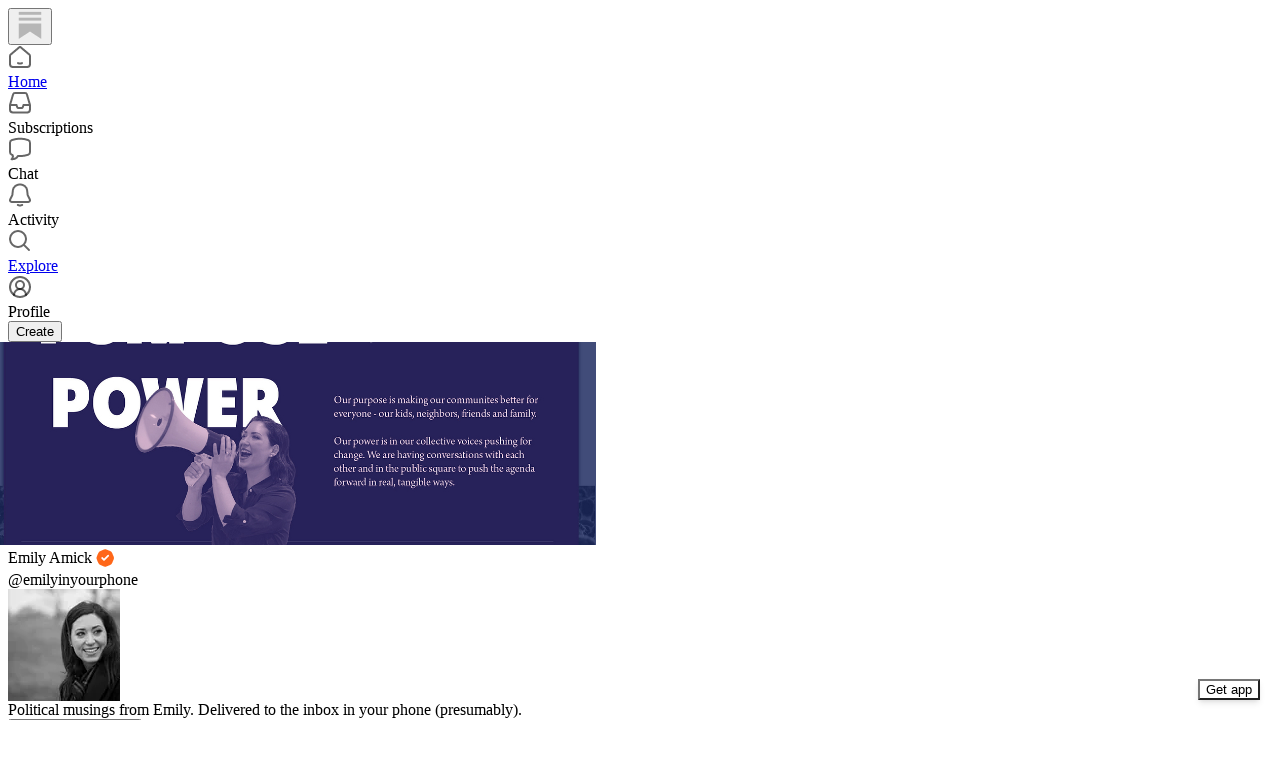

--- FILE ---
content_type: text/html; charset=utf-8
request_url: https://substack.com/@emilyinyourphone
body_size: 37872
content:
<!DOCTYPE html>
<html lang="en">
    <head>
        <meta charset="utf-8" />
        <meta name="norton-safeweb-site-verification" content="24usqpep0ejc5w6hod3dulxwciwp0djs6c6ufp96av3t4whuxovj72wfkdjxu82yacb7430qjm8adbd5ezlt4592dq4zrvadcn9j9n-0btgdzpiojfzno16-fnsnu7xd" />
        
        <link rel="preconnect" href="https://substackcdn.com" />
        

        
            <title data-rh="true">Emily Amick | Substack</title>
            
            <meta data-rh="true" name="theme-color" content="#ffffff"/><meta data-rh="true" name="theme-color" content="#16171d"/><meta data-rh="true" property="og:type" content="article"/><meta data-rh="true" property="og:title" content="Emily Amick | Substack"/><meta data-rh="true" name="twitter:title" content="Emily Amick | Substack"/><meta data-rh="true" name="description" content="Political musings from Emily. Delivered to the inbox in your phone (presumably)."/><meta data-rh="true" property="og:description" content="Political musings from Emily. Delivered to the inbox in your phone (presumably)."/><meta data-rh="true" name="twitter:description" content="Political musings from Emily. Delivered to the inbox in your phone (presumably)."/><meta data-rh="true" property="og:image" content="https://substackcdn.com/image/fetch/$s_!2S92!,f_auto,q_auto:best,fl_progressive:steep/https%3A%2F%2Fsubstack.com%2Fapi%2Fv1%2Fprofile%2Fassets%2F96993946%2Flight%3FaspectRatio%3Dlink%26version%3D1"/><meta data-rh="true" name="twitter:image" content="https://substackcdn.com/image/fetch/$s_!2S92!,f_auto,q_auto:best,fl_progressive:steep/https%3A%2F%2Fsubstack.com%2Fapi%2Fv1%2Fprofile%2Fassets%2F96993946%2Flight%3FaspectRatio%3Dlink%26version%3D1"/><meta data-rh="true" name="twitter:card" content="summary"/>
            
            
        

        

        <style>
          @layer legacy, tailwind, pencraftReset, pencraft;
        </style>

        
        <link rel="preload" as="style" href="https://substackcdn.com/bundle/theme/reader2.782af0c876b4cf541f40.css" />
        
        
        

        
            
                <link rel="stylesheet" type="text/css" href="https://substackcdn.com/bundle/static/css/7276.42f3d4e7.css" />
            
                <link rel="stylesheet" type="text/css" href="https://substackcdn.com/bundle/static/css/7045.0b7473d2.css" />
            
                <link rel="stylesheet" type="text/css" href="https://substackcdn.com/bundle/static/css/852.9cd7f82f.css" />
            
                <link rel="stylesheet" type="text/css" href="https://substackcdn.com/bundle/static/css/8577.8d59a919.css" />
            
                <link rel="stylesheet" type="text/css" href="https://substackcdn.com/bundle/static/css/1484.a3975370.css" />
            
                <link rel="stylesheet" type="text/css" href="https://substackcdn.com/bundle/static/css/5611.463006e7.css" />
            
                <link rel="stylesheet" type="text/css" href="https://substackcdn.com/bundle/static/css/5366.448b38a4.css" />
            
                <link rel="stylesheet" type="text/css" href="https://substackcdn.com/bundle/static/css/5436.6a716910.css" />
            
                <link rel="stylesheet" type="text/css" href="https://substackcdn.com/bundle/static/css/reader2.72dd6bc7.css" />
            
                <link rel="stylesheet" type="text/css" href="https://substackcdn.com/bundle/static/css/5366.448b38a4.css" />
            
                <link rel="stylesheet" type="text/css" href="https://substackcdn.com/bundle/static/css/5611.463006e7.css" />
            
                <link rel="stylesheet" type="text/css" href="https://substackcdn.com/bundle/static/css/1484.a3975370.css" />
            
                <link rel="stylesheet" type="text/css" href="https://substackcdn.com/bundle/static/css/8577.8d59a919.css" />
            
                <link rel="stylesheet" type="text/css" href="https://substackcdn.com/bundle/static/css/7045.0b7473d2.css" />
            
        

        
        
        
        
        <meta name="viewport" content="width=device-width, initial-scale=1, maximum-scale=1, user-scalable=0, viewport-fit=cover" />
        <meta name="author" content="Substack" />
        <meta property="og:url" content="https://substack.com/@emilyinyourphone" />
        
        
        <link rel="canonical" href="https://substack.com/@emilyinyourphone" />
        

        

        

        

        
            
                <link rel="shortcut icon" href="https://substackcdn.com/icons/substack/favicon.ico" sizes="32x32">
            
        
            
                <link rel="icon" href="https://substackcdn.com/icons/substack/icon.svg" type="image/svg+xml">
            
        
            
                <link rel="apple-touch-icon" href="https://substackcdn.com/icons/substack/apple-touch-icon.png">
            
        
            
        
            
        
            
        

        

        

        
            <style>
    /* Cahuenga */
    @font-face {
        font-family: 'Cahuenga';
        font-style: normal;
        font-weight: 300;
        src: local('Cahuenga Light'), local('Cahuenga-Light'), url(https://substackcdn.com/fonts/Cahuenga-Light.woff2) format('woff2');
        font-display: fallback;
    }
    @font-face {
        font-family: 'Cahuenga';
        font-style: italic;
        font-weight: 300;
        src: local('Cahuenga Light Italic'), local('Cahuenga-Light-Italic'), url(https://substackcdn.com/fonts/Cahuenga-LightItalic.woff2) format('woff2');
        font-display: fallback;
    }
    @font-face {
        font-family: 'Cahuenga';
        font-style: normal;
        font-weight: 400;
        src: local('Cahuenga Regular'), local('Cahuenga-Regular'), url(https://substackcdn.com/fonts/Cahuenga-Regular.woff2) format('woff2');
        font-display: fallback;
    }
    @font-face {
        font-family: 'Cahuenga';
        font-style: italic;
        font-weight: 400;
        src: local('Cahuenga Italic'), local('Cahuenga-Italic'), url(https://substackcdn.com/fonts/Cahuenga-Italic.woff2) format('woff2');
        font-display: fallback;
    }
    @font-face {
        font-family: 'Cahuenga';
        font-style: normal;
        font-weight: 500;
        src: local('Cahuenga SemiBold'), local('Cahuenga-SemiBold'), url(https://substackcdn.com/fonts/Cahuenga-SemiBold.woff2) format('woff2');
        font-display: fallback;
    }
    @font-face {
        font-family: 'Cahuenga';
        font-style: italic;
        font-weight: 500;
        src: local('Cahuenga SemiBold Italic'), local('Cahuenga-SemiBold-Italic'), url(https://substackcdn.com/fonts/Cahuenga-SemiBoldItalic.woff2) format('woff2');
        font-display: fallback;
    }
    @font-face {
        font-family: 'Cahuenga';
        font-style: normal;
        font-weight: 600;
        src: local('Cahuenga Bold'), local('Cahuenga-Bold'), url(https://substackcdn.com/fonts/Cahuenga-Bold.woff2) format('woff2');
        font-display: fallback;
    }
    @font-face {
        font-family: 'Cahuenga';
        font-style: italic;
        font-weight: 600;
        src: local('Cahuenga Bold Italic'), local('Cahuenga-Bold-Italic'), url(https://substackcdn.com/fonts/Cahuenga-BoldItalic.woff2) format('woff2');
        font-display: fallback;
    }
    @font-face {
        font-family: 'Cahuenga';
        font-style: normal;
        font-weight: 700;
        src: local('Cahuenga ExtraBold'), local('Cahuenga-ExtraBold'), url(https://substackcdn.com/fonts/Cahuenga-ExtraBold.woff2) format('woff2');
        font-display: fallback;
    }
    @font-face {
        font-family: 'Cahuenga';
        font-style: italic;
        font-weight: 700;
        src: local('Cahuenga ExtraBold Italic'), local('Cahuenga-ExtraBold-Italic'), url(https://substackcdn.com/fonts/Cahuenga-ExtraBoldItalic.woff2) format('woff2');
        font-display: fallback;
    }
</style>

        
        
          <style>
            @font-face{font-family:'Spectral';font-style:italic;font-weight:400;font-display:fallback;src:url(https://fonts.gstatic.com/s/spectral/v13/rnCt-xNNww_2s0amA9M8on7mTNmnUHowCw.woff2) format('woff2');unicode-range:U+0301,U+0400-045F,U+0490-0491,U+04B0-04B1,U+2116}@font-face{font-family:'Spectral';font-style:italic;font-weight:400;font-display:fallback;src:url(https://fonts.gstatic.com/s/spectral/v13/rnCt-xNNww_2s0amA9M8onXmTNmnUHowCw.woff2) format('woff2');unicode-range:U+0102-0103,U+0110-0111,U+0128-0129,U+0168-0169,U+01A0-01A1,U+01AF-01B0,U+0300-0301,U+0303-0304,U+0308-0309,U+0323,U+0329,U+1EA0-1EF9,U+20AB}@font-face{font-family:'Spectral';font-style:italic;font-weight:400;font-display:fallback;src:url(https://fonts.gstatic.com/s/spectral/v13/rnCt-xNNww_2s0amA9M8onTmTNmnUHowCw.woff2) format('woff2');unicode-range:U+0100-02AF,U+0304,U+0308,U+0329,U+1E00-1E9F,U+1EF2-1EFF,U+2020,U+20A0-20AB,U+20AD-20CF,U+2113,U+2C60-2C7F,U+A720-A7FF}@font-face{font-family:'Spectral';font-style:italic;font-weight:400;font-display:fallback;src:url(https://fonts.gstatic.com/s/spectral/v13/rnCt-xNNww_2s0amA9M8onrmTNmnUHo.woff2) format('woff2');unicode-range:U+0000-00FF,U+0131,U+0152-0153,U+02BB-02BC,U+02C6,U+02DA,U+02DC,U+0304,U+0308,U+0329,U+2000-206F,U+2074,U+20AC,U+2122,U+2191,U+2193,U+2212,U+2215,U+FEFF,U+FFFD}@font-face{font-family:'Spectral';font-style:normal;font-weight:400;font-display:fallback;src:url(https://fonts.gstatic.com/s/spectral/v13/rnCr-xNNww_2s0amA9M9knjsS_ulYHs.woff2) format('woff2');unicode-range:U+0301,U+0400-045F,U+0490-0491,U+04B0-04B1,U+2116}@font-face{font-family:'Spectral';font-style:normal;font-weight:400;font-display:fallback;src:url(https://fonts.gstatic.com/s/spectral/v13/rnCr-xNNww_2s0amA9M2knjsS_ulYHs.woff2) format('woff2');unicode-range:U+0102-0103,U+0110-0111,U+0128-0129,U+0168-0169,U+01A0-01A1,U+01AF-01B0,U+0300-0301,U+0303-0304,U+0308-0309,U+0323,U+0329,U+1EA0-1EF9,U+20AB}@font-face{font-family:'Spectral';font-style:normal;font-weight:400;font-display:fallback;src:url(https://fonts.gstatic.com/s/spectral/v13/rnCr-xNNww_2s0amA9M3knjsS_ulYHs.woff2) format('woff2');unicode-range:U+0100-02AF,U+0304,U+0308,U+0329,U+1E00-1E9F,U+1EF2-1EFF,U+2020,U+20A0-20AB,U+20AD-20CF,U+2113,U+2C60-2C7F,U+A720-A7FF}@font-face{font-family:'Spectral';font-style:normal;font-weight:400;font-display:fallback;src:url(https://fonts.gstatic.com/s/spectral/v13/rnCr-xNNww_2s0amA9M5knjsS_ul.woff2) format('woff2');unicode-range:U+0000-00FF,U+0131,U+0152-0153,U+02BB-02BC,U+02C6,U+02DA,U+02DC,U+0304,U+0308,U+0329,U+2000-206F,U+2074,U+20AC,U+2122,U+2191,U+2193,U+2212,U+2215,U+FEFF,U+FFFD}@font-face{font-family:'Spectral';font-style:normal;font-weight:600;font-display:fallback;src:url(https://fonts.gstatic.com/s/spectral/v13/rnCs-xNNww_2s0amA9vmtm3FafaPWnIIMrY.woff2) format('woff2');unicode-range:U+0301,U+0400-045F,U+0490-0491,U+04B0-04B1,U+2116}@font-face{font-family:'Spectral';font-style:normal;font-weight:600;font-display:fallback;src:url(https://fonts.gstatic.com/s/spectral/v13/rnCs-xNNww_2s0amA9vmtm3OafaPWnIIMrY.woff2) format('woff2');unicode-range:U+0102-0103,U+0110-0111,U+0128-0129,U+0168-0169,U+01A0-01A1,U+01AF-01B0,U+0300-0301,U+0303-0304,U+0308-0309,U+0323,U+0329,U+1EA0-1EF9,U+20AB}@font-face{font-family:'Spectral';font-style:normal;font-weight:600;font-display:fallback;src:url(https://fonts.gstatic.com/s/spectral/v13/rnCs-xNNww_2s0amA9vmtm3PafaPWnIIMrY.woff2) format('woff2');unicode-range:U+0100-02AF,U+0304,U+0308,U+0329,U+1E00-1E9F,U+1EF2-1EFF,U+2020,U+20A0-20AB,U+20AD-20CF,U+2113,U+2C60-2C7F,U+A720-A7FF}@font-face{font-family:'Spectral';font-style:normal;font-weight:600;font-display:fallback;src:url(https://fonts.gstatic.com/s/spectral/v13/rnCs-xNNww_2s0amA9vmtm3BafaPWnII.woff2) format('woff2');unicode-range:U+0000-00FF,U+0131,U+0152-0153,U+02BB-02BC,U+02C6,U+02DA,U+02DC,U+0304,U+0308,U+0329,U+2000-206F,U+2074,U+20AC,U+2122,U+2191,U+2193,U+2212,U+2215,U+FEFF,U+FFFD}
            
          </style>
        
        

        <style>:root{--background_pop:#ff6719;--cover_bg_color:#FFFFFF;--cover_bg_color_secondary:#f0f0f0;--background_pop_darken:#ff5600;--print_on_pop:#ffffff;--print_pop:#ff6719;--cover_print_primary:#363737;--cover_print_secondary:#757575;--cover_print_tertiary:#b6b6b6;--cover_border_color:#ff6719;--background_contrast_1:#f0f0f0;--background_contrast_2:#dddddd;--background_contrast_3:#b7b7b7;--background_contrast_4:#929292;--background_contrast_5:#515151;--color_theme_detail:#e6e6e6;--background_contrast_pop:rgba(255, 103, 25, 0.4);--theme_bg_is_dark:0;--background_pop_rgb:255, 103, 25;}</style>

        
            <link rel="stylesheet" href="https://substackcdn.com/bundle/theme/reader2.782af0c876b4cf541f40.css" />
        

        <style></style>

        

        
          <style id="app-theme-css" type="text/css">body {
  --color-app-light-accent: rgb(234 65 11 / 1);
  --color-app-light-accent-hover: rgb(211 41 0 / 1);
  --color-app-light-accent-inverse: rgb(255 255 255 / 1);
  --color-app-light-accent-text: rgb(221 52 0 / 1);
  --color-app-dark-accent: rgb(234 65 11 / 1);
  --color-app-dark-accent-hover: rgb(255 86 32 / 1);
  --color-app-dark-accent-inverse: rgb(255 255 255 / 1);
  --color-app-dark-accent-text: rgb(237 68 15 / 1);
  --color-app-light-bg-accent: rgb(234 65 11 / 0.2);
  --color-app-light-bg-accent-hover: rgb(234 65 11 / 0.3);
  --color-app-dark-bg-accent: rgb(234 65 11 / 0.2);
  --color-app-dark-bg-accent-hover: rgb(234 65 11 / 0.3);
  --color-app-light-fg-primary: rgb(0 0 0 / 0.8);
  --color-app-light-fg-secondary: rgb(0 0 0 / 0.6);
  --color-app-light-fg-tertiary: rgb(0 0 0 / 0.4);
  --color-app-dark-fg-primary: rgb(255 255 255 / 0.9);
  --color-app-dark-fg-secondary: rgb(255 255 255 / 0.6);
  --color-app-dark-fg-tertiary: rgb(255 255 255 / 0.4);
  --color-app-light-bg-primary: rgb(255 255 255 / 1);
  --color-app-light-bg-primary-hover: rgb(250 250 250 / 1);
  --color-app-light-bg-secondary: rgb(238 238 238 / 1);
  --color-app-light-bg-tertiary: rgb(219 219 219 / 1);
  --color-app-light-bg-quaternary: rgb(182 182 182 / 1);
  --color-app-dark-bg-primary: rgb(22 23 24 / 1);
  --color-app-dark-bg-primary-hover: rgb(27 28 29 / 1);
  --color-app-dark-bg-secondary: rgb(35 37 37 / 1);
  --color-app-dark-bg-tertiary: rgb(54 55 55 / 1);
  --color-app-dark-bg-quaternary: rgb(90 91 91 / 1);
}
</style>
        

        

        
    </head>

    <body class="pc-root app-theme">
        
            <script>
              if (window.matchMedia) {
                const match = window.matchMedia('(prefers-color-scheme: dark)');

                match.addEventListener('change', handleColorSchemeChange);
                handleColorSchemeChange(match);

                function handleColorSchemeChange(event) {
                  const localSetting = localStorage.colorScheme;
                  document.documentElement.classList.toggle('dark-mode', localSetting == null ?
                    event.matches :  localSetting === 'dark');
                }
              }
            </script>
        

        

        

        

        

        

        <div id="entry">
            <div style="--size-left-nav:232px;" class="reader-nav-root reader2-font-base"><div class="pencraft pc-display-flex pc-flexDirection-column pc-position-relative pc-reset"><div role="navigation" aria-label="Main navigation" aria-orientation="vertical" class="pencraft pc-display-flex pc-flexDirection-column pc-padding-8 pc-position-fixed pc-reset sizing-border-box-DggLA4 sidebar-y6xw9g"><div class="pencraft pc-display-flex pc-flexDirection-column pc-height-64 pc-padding-8 pc-alignItems-flex-start pc-reset flex-auto-j3S2WA sizing-border-box-DggLA4"><button tabindex="0" type="button" aria-label="Home" data-href="https://substack.com/home" class="pencraft pc-display-flex pc-flexDirection-column pc-reset bg-primary-zk6FDl hover-KQSFex animate-XFJxE4 pc-borderRadius-md showFocus-sk_vEm pencraft buttonBase-GK1x3M"><div class="pencraft pc-display-flex pc-width-48 pc-height-48 pc-justifyContent-center pc-alignItems-center pc-position-relative pc-reset"><svg role="img" style="height:28px;width:28px;" width="28" height="28" viewBox="0 0 20 20" fill="var(--color-nav-logo)" stroke-width="1.8" stroke="none" xmlns="http://www.w3.org/2000/svg"><g><title></title><path d="M1.96484 0.624512H18.0354V2.70052H1.96484V0.624512Z" stroke="none"></path><path d="M1.96484 4.77655H18.0354V6.85254H1.96484V4.77655Z" stroke="none"></path><path d="M1.96484 8.92857V19.9505L10.0001 14.6347L18.0354 19.9505V8.92857H1.96484Z" stroke="none"></path></g></svg></div></button></div><div class="pencraft pc-display-flex pc-flexDirection-column pc-gap-8 pc-padding-8 pc-justifyContent-flex-start pc-reset flex-grow-rzmknG"><a tabindex="0" matchSubpaths aria-label="Home" role="button" href="/home?" class="pencraft pc-display-flex pc-gap-4 pc-minWidth-48 pc-minHeight-48 pc-justifyContent-center pc-alignItems-center pc-position-relative pc-reset bg-primary-zk6FDl hover-KQSFex animate-XFJxE4 cursor-pointer-LYORKw userSelect-none-oDUy26 pc-borderRadius-md pressable-lg-kV7yq8 showFocus-sk_vEm"><div class="pencraft pc-display-flex pc-height-48 pc-minWidth-48 pc-justifyContent-center pc-alignItems-center pc-position-relative pc-reset icon-lyqgV5 inactive-zdmjOL"><svg role="img" style="height:24px;width:24px;" width="24" height="24" viewBox="0 0 24 24" fill="none" stroke-width="2" stroke="var(--color-fg-primary)" stroke-linecap="round" stroke-linejoin="round" xmlns="http://www.w3.org/2000/svg"><g><title></title><path d="M10 18.1302C11.259 18.7392 12.741 18.7392 14 18.1302M2 11.0059V19.0976C2 20.7006 3.34315 22 5 22H19C20.6569 22 22 20.7006 22 19.0976V11.0059C22 10.4471 21.7503 9.91553 21.315 9.54809L12.6575 2.23854C12.2808 1.92049 11.7192 1.92049 11.3425 2.23854L2.68496 9.54809C2.24974 9.91553 2 10.4471 2 11.0059Z"></path></g></svg></div><div class="pencraft pc-reset flex-grow-rzmknG color-secondary-ls1g8s line-height-20-t4M0El font-text-qe4AeH size-15-Psle70 weight-medium-fw81nC reset-IxiVJZ">Home</div></a><a tabindex="0" matchSubpaths native aria-label="Subscriptions" class="pencraft pc-display-flex pc-gap-4 pc-minWidth-48 pc-minHeight-48 pc-justifyContent-center pc-alignItems-center pc-position-relative pc-reset bg-primary-zk6FDl hover-KQSFex animate-XFJxE4 cursor-pointer-LYORKw userSelect-none-oDUy26 pc-borderRadius-md pressable-lg-kV7yq8 showFocus-sk_vEm"><div class="pencraft pc-display-flex pc-height-48 pc-minWidth-48 pc-justifyContent-center pc-alignItems-center pc-position-relative pc-reset icon-lyqgV5 inactive-zdmjOL"><svg role="img" style="height:24px;width:24px;" width="24" height="24" viewBox="0 0 24 24" fill="none" stroke-width="2" stroke="var(--color-fg-primary)" stroke-linecap="round" stroke-linejoin="round" xmlns="http://www.w3.org/2000/svg"><g><title></title><path d="M1.99999 14L2.00001 18.5C2.00001 20.1569 3.34316 21.5 5.00001 21.5H19C20.6569 21.5 22 20.1569 22 18.5V14M1.99999 14H8.5L9.29342 16.3732C9.41681 16.7422 9.76236 16.9911 10.1515 16.9911H13.8485C14.2376 16.9911 14.5832 16.7422 14.7066 16.3732L15.5 14H22M1.99999 14L5.12 3.30286C5.34518 2.53079 6.05291 2 6.85714 2H17.1429C17.9471 2 18.6548 2.53079 18.88 3.30286L22 14"></path></g></svg></div><div class="pencraft pc-reset flex-grow-rzmknG color-secondary-ls1g8s line-height-20-t4M0El font-text-qe4AeH size-15-Psle70 weight-medium-fw81nC reset-IxiVJZ">Subscriptions</div></a><a tabindex="0" matchSubpaths native aria-label="Chat" class="pencraft pc-display-flex pc-gap-4 pc-minWidth-48 pc-minHeight-48 pc-justifyContent-center pc-alignItems-center pc-position-relative pc-reset bg-primary-zk6FDl hover-KQSFex animate-XFJxE4 cursor-pointer-LYORKw userSelect-none-oDUy26 pc-borderRadius-md pressable-lg-kV7yq8 showFocus-sk_vEm"><div class="pencraft pc-display-flex pc-height-48 pc-minWidth-48 pc-justifyContent-center pc-alignItems-center pc-position-relative pc-reset icon-lyqgV5 inactive-zdmjOL"><svg role="img" style="height:24px;width:24px;" width="24" height="24" viewBox="0 0 24 24" fill="none" stroke-width="2" stroke="var(--color-fg-primary)" stroke-linecap="round" stroke-linejoin="round" xmlns="http://www.w3.org/2000/svg"><g><title></title><path d="M3.57895 22.2631C4.63158 21.2105 4.98246 18.9298 4.63158 18.0526C4.55024 18.0246 3.94258 17.7935 3.86123 17.7644C2.70525 17.3507 2 16.215 2 14.9872V5.81496C2 4.60782 2.68342 3.49229 3.8249 3.09955C7.48196 1.84131 13.7925 0.807216 20.1374 3.07721C21.2934 3.49079 22 4.6271 22 5.85486V15.0271C22 16.2342 21.3154 17.3503 20.1739 17.7429C17.6947 18.5958 13.9964 19.3455 9.89474 19.0328C8.84211 21.1381 6.21053 22.2631 3.57895 22.2631Z"></path></g></svg></div><div class="pencraft pc-reset flex-grow-rzmknG color-secondary-ls1g8s line-height-20-t4M0El font-text-qe4AeH size-15-Psle70 weight-medium-fw81nC reset-IxiVJZ">Chat</div></a><a tabindex="0" matchSubpaths native aria-label="Activity" class="pencraft pc-display-flex pc-gap-4 pc-minWidth-48 pc-minHeight-48 pc-justifyContent-center pc-alignItems-center pc-position-relative pc-reset bg-primary-zk6FDl hover-KQSFex animate-XFJxE4 cursor-pointer-LYORKw userSelect-none-oDUy26 pc-borderRadius-md pressable-lg-kV7yq8 showFocus-sk_vEm"><div class="pencraft pc-display-flex pc-height-48 pc-minWidth-48 pc-justifyContent-center pc-alignItems-center pc-position-relative pc-reset icon-lyqgV5 inactive-zdmjOL"><svg role="img" style="height:24px;width:24px;" width="24" height="24" viewBox="0 0 24 24" fill="none" stroke-width="2" stroke="var(--color-fg-primary)" stroke-linecap="round" stroke-linejoin="round" xmlns="http://www.w3.org/2000/svg"><g><title></title><path d="M9.84924 21.9622C11.2032 22.6392 12.7968 22.6392 14.1507 21.9622M9.446 1.90703C8.59467 2.16583 6.63661 3.14927 5.61501 5.01263C4.33801 7.34183 4.70638 10.6565 4.33801 12.0002C3.96965 13.344 3.06102 14.3294 2.42252 15.8822C2.27112 16.2504 2.15563 16.5749 2.06751 16.8662C1.72354 18.0031 2.74693 18.9878 3.93475 18.9878H20.0652C21.2531 18.9878 22.2764 18.0031 21.9325 16.8662C21.8444 16.5749 21.7289 16.2504 21.5775 15.8822C20.939 14.3294 20.0303 13.344 19.662 12.0002C19.2936 10.6565 19.662 7.34183 18.385 5.01263C17.3634 3.14927 15.4053 2.16583 14.554 1.90703C12.8884 1.40469 11.1116 1.40469 9.446 1.90703Z"></path></g></svg></div><div class="pencraft pc-reset flex-grow-rzmknG color-secondary-ls1g8s line-height-20-t4M0El font-text-qe4AeH size-15-Psle70 weight-medium-fw81nC reset-IxiVJZ">Activity</div></a><a tabindex="0" matchSubpaths aria-label="Explore" role="button" href="/explore?" class="pencraft pc-display-flex pc-gap-4 pc-minWidth-48 pc-minHeight-48 pc-justifyContent-center pc-alignItems-center pc-position-relative pc-reset bg-primary-zk6FDl hover-KQSFex animate-XFJxE4 cursor-pointer-LYORKw userSelect-none-oDUy26 pc-borderRadius-md pressable-lg-kV7yq8 showFocus-sk_vEm"><div class="pencraft pc-display-flex pc-height-48 pc-minWidth-48 pc-justifyContent-center pc-alignItems-center pc-position-relative pc-reset icon-lyqgV5 inactive-zdmjOL"><svg role="img" style="height:24px;width:24px;" width="24" height="24" viewBox="0 0 24 24" fill="none" stroke-width="2" stroke="var(--color-fg-primary)" stroke-linecap="round" stroke-linejoin="round" xmlns="http://www.w3.org/2000/svg"><g><title></title><path d="M21 21L15.6702 15.6435M15.6702 15.6435C17.1101 14.1968 18 12.2023 18 10C18 5.58172 14.4183 2 10 2C5.58174 2 2.00002 5.58172 2.00002 10C2.00002 14.4183 5.58174 18 10 18C12.216 18 14.2215 17.099 15.6702 15.6435Z"></path></g></svg></div><div class="pencraft pc-reset flex-grow-rzmknG color-secondary-ls1g8s line-height-20-t4M0El font-text-qe4AeH size-15-Psle70 weight-medium-fw81nC reset-IxiVJZ">Explore</div></a><a tabindex="0" matchSubpaths native aria-label="Profile" class="pencraft pc-display-flex pc-gap-4 pc-minWidth-48 pc-minHeight-48 pc-justifyContent-center pc-alignItems-center pc-position-relative pc-reset bg-primary-zk6FDl hover-KQSFex animate-XFJxE4 cursor-pointer-LYORKw userSelect-none-oDUy26 pc-borderRadius-md pressable-lg-kV7yq8 showFocus-sk_vEm"><div class="pencraft pc-display-flex pc-height-48 pc-minWidth-48 pc-justifyContent-center pc-alignItems-center pc-position-relative pc-reset icon-lyqgV5 inactive-zdmjOL"><svg xmlns="http://www.w3.org/2000/svg" width="24" height="24" viewBox="0 0 24 24" fill="none" stroke="currentColor" stroke-width="2" stroke-linecap="round" stroke-linejoin="round" class="lucide lucide-circle-user-round"><path d="M18 20a6 6 0 0 0-12 0"></path><circle cx="12" cy="10" r="4"></circle><circle cx="12" cy="12" r="10"></circle></svg></div><div class="pencraft pc-reset flex-grow-rzmknG color-secondary-ls1g8s line-height-20-t4M0El font-text-qe4AeH size-15-Psle70 weight-medium-fw81nC reset-IxiVJZ">Profile</div></a><div class="pencraft pc-display-flex pc-flexDirection-column pc-minWidth-48 pc-paddingTop-12 pc-paddingBottom-12 pc-reset"><button tabindex="0" type="button" class="pencraft pc-reset pencraft buttonBase-GK1x3M buttonText-X0uSmG buttonStyle-r7yGCK priority_primary-RfbeYt size_md-gCDS3o">Create</button></div></div></div></div><div class="reader-nav-page"><div style="--color-app-light-accent:rgb(234 65 11 / 1);--color-app-light-accent-hover:rgb(211 41 0 / 1);--color-app-light-accent-inverse:rgb(255 255 255 / 1);--color-app-light-accent-text:rgb(221 52 0 / 1);--color-app-dark-accent:rgb(234 65 11 / 1);--color-app-dark-accent-hover:rgb(255 86 32 / 1);--color-app-dark-accent-inverse:rgb(255 255 255 / 1);--color-app-dark-accent-text:rgb(237 68 15 / 1);--color-app-light-bg-accent:rgb(234 65 11 / 0.2);--color-app-light-bg-accent-hover:rgb(234 65 11 / 0.3);--color-app-dark-bg-accent:rgb(234 65 11 / 0.2);--color-app-dark-bg-accent-hover:rgb(234 65 11 / 0.3);--color-app-light-fg-primary:rgb(0 0 0 / 0.8);--color-app-light-fg-secondary:rgb(0 0 0 / 0.6);--color-app-light-fg-tertiary:rgb(0 0 0 / 0.4);--color-app-dark-fg-primary:rgb(255 255 255 / 0.9);--color-app-dark-fg-secondary:rgb(255 255 255 / 0.6);--color-app-dark-fg-tertiary:rgb(255 255 255 / 0.4);--color-app-light-bg-primary:rgb(255 255 255 / 1);--color-app-light-bg-primary-hover:rgb(250 250 250 / 1);--color-app-light-bg-secondary:rgb(238 238 238 / 1);--color-app-light-bg-tertiary:rgb(219 219 219 / 1);--color-app-light-bg-quaternary:rgb(182 182 182 / 1);--color-app-dark-bg-primary:rgb(22 23 24 / 1);--color-app-dark-bg-primary-hover:rgb(27 28 29 / 1);--color-app-dark-bg-secondary:rgb(35 37 37 / 1);--color-app-dark-bg-tertiary:rgb(54 55 55 / 1);--color-app-dark-bg-quaternary:rgb(90 91 91 / 1);" class="pencraft pc-display-contents pc-reset appTheme-xUAu9p"><div style="max-width:568px;" class="pencraft pc-display-flex pc-flexDirection-column pc-minWidth-0 pc-reset flex-grow-rzmknG"><script type="application/ld+json">{"@context":"https://schema.org","@type":"Person","image":"https://substackcdn.com/image/fetch/$s_!WA-d!,f_auto,q_auto:good,fl_progressive:steep/https%3A%2F%2Fbucketeer-e05bbc84-baa3-437e-9518-adb32be77984.s3.amazonaws.com%2Fpublic%2Fimages%2F6393d77a-c135-4abe-8e5e-b983fa3c7f25_2048x1363.jpeg","name":"Emily Amick","url":"https://substack.com/@emilyinyourphone","jobTitle":"Political musings from Emily. Delivered to the inbox in your phone (presumably).","description":"Political musings from Emily. Delivered to the inbox in your phone (presumably)."}</script><div class="pencraft pc-display-flex pc-flexDirection-column pc-paddingTop-24 pc-mobile-paddingTop-0 pc-reset"><div style="--overflow:-20px;--aspect:3;" class="pencraft pc-display-flex pc-flexDirection-column pc-position-relative pc-reset container-wcKC8m"><img src="https://substackcdn.com/image/fetch/$s_!dFpL!,w_1200,h_400,c_fill,f_auto,q_auto:best,fl_progressive:steep,g_auto,b_rgb:ffffff/https%3A%2F%2Fsubstack-post-media.s3.amazonaws.com%2Fpublic%2Fimages%2F3c8b869d-e75a-4964-9791-d548f5862d38_1279x720.png" draggable="false" alt="Cover image" class="pencraft pc-reset outline-detail-vcQLyr pc-borderRadius-sm image-WJiR9w"/></div></div><div class="pencraft pc-display-flex pc-flexDirection-column pc-gap-8 pc-paddingLeft-0 pc-mobile-paddingLeft-16 pc-paddingRight-0 pc-mobile-paddingRight-16 pc-paddingBottom-8 pc-zIndex-1 pc-reset"><div class="pencraft pc-display-flex pc-flexDirection-column pc-gap-12 pc-paddingTop-16 pc-reset"><div class="pencraft pc-display-flex pc-flexDirection-row pc-justifyContent-space-between pc-alignItems-center pc-position-relative pc-reset"><div style="padding-right:132px;" class="pencraft pc-display-flex pc-flexDirection-column pc-gap-2 pc-mobile-gap-0 pc-reset"><span class="pencraft pc-reset line-height-24-jnGwiv font-display-nhmvtD size-20-P_cSRT weight-bold-DmI9lw reset-IxiVJZ">Emily Amick<span style="white-space:nowrap;"> <span class="pencraft pc-paddingLeft-4 pc-reset reset-IxiVJZ"><div data-testid="user-badge" class="pencraft pc-reset cursor-pointer-LYORKw inlineContainer-FbhgTi"><div class="pencraft pc-display-flex pc-reset"><svg role="img" style="height:18px;width:18px;" width="18" height="18" viewBox="0 0 40 40" fill="#FF6719" stroke-width="1.8" stroke="#000" xmlns="http://www.w3.org/2000/svg"><g><title></title><path d="M17.4385 1.2681C19.3988 0.456149 21.6012 0.45615 23.5615 1.2681L31.5807 4.58976C33.5409 5.40172 35.0983 6.95911 35.9102 8.91933L39.2319 16.9385C40.0439 18.8988 40.0439 21.1012 39.2319 23.0615L35.9102 31.0807C35.0983 33.0409 33.5409 34.5983 31.5807 35.4102L23.5615 38.7319C21.6012 39.5439 19.3988 39.5439 17.4385 38.7319L9.41933 35.4102C7.45911 34.5983 5.90171 33.0409 5.08976 31.0807L1.7681 23.0615C0.956149 21.1012 0.95615 18.8988 1.7681 16.9385L5.08976 8.91933C5.90172 6.95911 7.45911 5.40171 9.41933 4.58976L17.4385 1.2681Z" fill="#FF6719" stroke="transparent"></path><path d="M27.1666 15L17.9999 24.1667L13.8333 20" stroke="white" stroke-width="4" stroke-linecap="round" stroke-linejoin="round"></path></g></svg></div></div></span></span></span><div class="pencraft pc-display-flex pc-gap-8 pc-alignItems-center pc-reset"><div class="pencraft pc-reset color-secondary-ls1g8s line-height-20-t4M0El font-text-qe4AeH size-15-Psle70 weight-regular-mUq6Gb reset-IxiVJZ"><span class="pencraft pc-reset decoration-hover-underline-ClDVRM reset-IxiVJZ"><a class="pencraft pc-reset cursor-pointer-LYORKw link-LIBpto"><span data-state="closed">@emilyinyourphone</span></a></span></div></div></div><div class="pencraft pc-position-absolute pc-reset position-PH56bs"><div tabindex="0" class="pencraft pc-display-flex pc-position-relative pc-reset bg-primary-zk6FDl animate-XFJxE4 cursor-pointer-LYORKw pc-borderRadius-full showFocus-sk_vEm container-JHgoYl"><div style="--scale:112px;" class="pencraft pc-display-flex pc-width-112 pc-height-112 pc-justifyContent-center pc-alignItems-center pc-position-relative pc-reset bg-secondary-UUD3_J flex-auto-j3S2WA outline-detail-vcQLyr pc-borderRadius-full overflow-hidden-WdpwT6 sizing-border-box-DggLA4 container-TAtrWj avatar-h98fMT"><div style="--scale:112px;" title="Emily Amick" class="pencraft pc-display-flex pc-width-112 pc-height-112 pc-justifyContent-center pc-alignItems-center pc-position-relative pc-reset bg-secondary-UUD3_J flex-auto-j3S2WA outline-detail-vcQLyr pc-borderRadius-full overflow-hidden-WdpwT6 sizing-border-box-DggLA4 container-TAtrWj"><picture><source type="image/webp" srcset="https://substackcdn.com/image/fetch/$s_!WA-d!,w_112,h_112,c_fill,f_webp,q_auto:good,fl_progressive:steep/https%3A%2F%2Fbucketeer-e05bbc84-baa3-437e-9518-adb32be77984.s3.amazonaws.com%2Fpublic%2Fimages%2F6393d77a-c135-4abe-8e5e-b983fa3c7f25_2048x1363.jpeg 112w, https://substackcdn.com/image/fetch/$s_!WA-d!,w_224,h_224,c_fill,f_webp,q_auto:good,fl_progressive:steep/https%3A%2F%2Fbucketeer-e05bbc84-baa3-437e-9518-adb32be77984.s3.amazonaws.com%2Fpublic%2Fimages%2F6393d77a-c135-4abe-8e5e-b983fa3c7f25_2048x1363.jpeg 224w, https://substackcdn.com/image/fetch/$s_!WA-d!,w_336,h_336,c_fill,f_webp,q_auto:good,fl_progressive:steep/https%3A%2F%2Fbucketeer-e05bbc84-baa3-437e-9518-adb32be77984.s3.amazonaws.com%2Fpublic%2Fimages%2F6393d77a-c135-4abe-8e5e-b983fa3c7f25_2048x1363.jpeg 336w" sizes="112px"/><img src="https://substackcdn.com/image/fetch/$s_!WA-d!,w_112,h_112,c_fill,f_auto,q_auto:good,fl_progressive:steep/https%3A%2F%2Fbucketeer-e05bbc84-baa3-437e-9518-adb32be77984.s3.amazonaws.com%2Fpublic%2Fimages%2F6393d77a-c135-4abe-8e5e-b983fa3c7f25_2048x1363.jpeg" sizes="112px" alt="Emily Amick's avatar" srcset="https://substackcdn.com/image/fetch/$s_!WA-d!,w_112,h_112,c_fill,f_auto,q_auto:good,fl_progressive:steep/https%3A%2F%2Fbucketeer-e05bbc84-baa3-437e-9518-adb32be77984.s3.amazonaws.com%2Fpublic%2Fimages%2F6393d77a-c135-4abe-8e5e-b983fa3c7f25_2048x1363.jpeg 112w, https://substackcdn.com/image/fetch/$s_!WA-d!,w_224,h_224,c_fill,f_auto,q_auto:good,fl_progressive:steep/https%3A%2F%2Fbucketeer-e05bbc84-baa3-437e-9518-adb32be77984.s3.amazonaws.com%2Fpublic%2Fimages%2F6393d77a-c135-4abe-8e5e-b983fa3c7f25_2048x1363.jpeg 224w, https://substackcdn.com/image/fetch/$s_!WA-d!,w_336,h_336,c_fill,f_auto,q_auto:good,fl_progressive:steep/https%3A%2F%2Fbucketeer-e05bbc84-baa3-437e-9518-adb32be77984.s3.amazonaws.com%2Fpublic%2Fimages%2F6393d77a-c135-4abe-8e5e-b983fa3c7f25_2048x1363.jpeg 336w" width="112" height="112" draggable="false" class="img-OACg1c object-fit-cover-u4ReeV pencraft pc-reset"/></picture></div></div></div></div></div><div class="pencraft pc-reset line-height-20-t4M0El font-text-qe4AeH size-15-Psle70 weight-regular-mUq6Gb reset-IxiVJZ"><span>Political musings from Emily. Delivered to the inbox in your phone (presumably).</span></div><div class="pencraft pc-display-flex pc-gap-6 pc-flexWrap-nowrap pc-reset"><span data-state="closed"><button tabindex="0" type="button" data-href="https://emilyinyourphone.substack.com/?utm_campaign=profile_chips" class="pencraft pc-reset flex-auto-j3S2WA pressable-sm-YIJFKJ pencraft chip-lJKwY5 clickable-IxUlBk chip-fQexYY buttonBase-GK1x3M"><div class="pencraft pc-display-flex pc-justifyContent-center pc-alignItems-center pc-reset leading-TvXpau"><div draggable="false" class="pencraft pc-display-flex pc-position-relative pc-reset"><div style="width:20px;height:20px;" class="pencraft pc-display-flex pc-reset bg-white-ZBV5av pc-borderRadius-full overflow-hidden-WdpwT6 sizing-border-box-DggLA4"><picture><source type="image/webp" srcset="https://substackcdn.com/image/fetch/$s_!rcwK!,w_40,h_40,c_fill,f_webp,q_auto:good,fl_progressive:steep,g_auto/https%3A%2F%2Fsubstack-post-media.s3.amazonaws.com%2Fpublic%2Fimages%2Ffa0e2ddd-16a2-4c51-b07a-e64b115fc312_640x640.png"/><img src="https://substackcdn.com/image/fetch/$s_!rcwK!,w_40,h_40,c_fill,f_auto,q_auto:good,fl_progressive:steep,g_auto/https%3A%2F%2Fsubstack-post-media.s3.amazonaws.com%2Fpublic%2Fimages%2Ffa0e2ddd-16a2-4c51-b07a-e64b115fc312_640x640.png" sizes="100vw" alt width="40" height="40" style="width:20px;height:20px;" draggable="false" class="img-OACg1c object-fit-cover-u4ReeV pencraft pc-reset"/></picture></div></div></div><div class="pencraft pc-reset userSelect-none-oDUy26 ellipsis-Jb8om8 color-primary-zABazT line-height-20-t4M0El font-text-qe4AeH size-13-hZTUKr weight-regular-mUq6Gb reset-IxiVJZ">Emily in Your Phone</div></button></span><button tabindex="0" type="button" data-href="https://instagram.com/emilyinyourphone" class="pencraft pc-reset pressable-sm-YIJFKJ pencraft chip-lJKwY5 clickable-IxUlBk chip-fQexYY buttonBase-GK1x3M"><div class="pencraft pc-display-flex pc-justifyContent-center pc-alignItems-center pc-reset leading-TvXpau"><div class="pencraft pc-display-flex pc-alignItems-center pc-justifyContent-center pc-paddingLeft-4 pc-reset"><svg role="img" style="height:16px;width:16px;" width="16" height="16" viewBox="0 0 20 20" fill="var(--color-fg-primary)" stroke-width="1.8" stroke="#000" xmlns="http://www.w3.org/2000/svg"><g><title></title><path fill-rule="evenodd" clip-rule="evenodd" stroke="none" d="M10 1.80078C12.6719 1.80078 12.9883 1.8125 14.0391 1.85937C15.0156 1.90234 15.543 2.06641 15.8945 2.20313C16.3594 2.38281 16.6953 2.60156 17.043 2.94922C17.3945 3.30078 17.6094 3.63281 17.7891 4.09766C17.9258 4.44922 18.0898 4.98047 18.1328 5.95312C18.1797 7.00781 18.1914 7.32422 18.1914 9.99219C18.1914 12.6641 18.1797 12.9805 18.1328 14.0313C18.0898 15.0078 17.9258 15.5352 17.7891 15.8867C17.6094 16.3516 17.3906 16.6875 17.043 17.0352C16.6914 17.3867 16.3594 17.6016 15.8945 17.7813C15.543 17.918 15.0117 18.082 14.0391 18.125C12.9844 18.1719 12.668 18.1836 10 18.1836C7.32813 18.1836 7.01172 18.1719 5.96094 18.125C4.98438 18.082 4.45703 17.918 4.10547 17.7813C3.64063 17.6016 3.30469 17.3828 2.95703 17.0352C2.60547 16.6836 2.39063 16.3516 2.21094 15.8867C2.07422 15.5352 1.91016 15.0039 1.86719 14.0313C1.82031 12.9766 1.80859 12.6602 1.80859 9.99219C1.80859 7.32031 1.82031 7.00391 1.86719 5.95312C1.91016 4.97656 2.07422 4.44922 2.21094 4.09766C2.39063 3.63281 2.60938 3.29688 2.95703 2.94922C3.30859 2.59766 3.64063 2.38281 4.10547 2.20313C4.45703 2.06641 4.98828 1.90234 5.96094 1.85937C7.01172 1.8125 7.32813 1.80078 10 1.80078ZM10 0C7.28516 0 6.94531 0.0117188 5.87891 0.0585938C4.81641 0.105469 4.08594 0.277344 3.45313 0.523438C2.79297 0.78125 2.23438 1.12109 1.67969 1.67969C1.12109 2.23438 0.78125 2.79297 0.523438 3.44922C0.277344 4.08594 0.105469 4.8125 0.0585938 5.875C0.0117188 6.94531 0 7.28516 0 10C0 12.7148 0.0117188 13.0547 0.0585938 14.1211C0.105469 15.1836 0.277344 15.9141 0.523438 16.5469C0.78125 17.207 1.12109 17.7656 1.67969 18.3203C2.23438 18.875 2.79297 19.2188 3.44922 19.4727C4.08594 19.7188 4.8125 19.8906 5.875 19.9375C6.94141 19.9844 7.28125 19.9961 9.99609 19.9961C12.7109 19.9961 13.0508 19.9844 14.1172 19.9375C15.1797 19.8906 15.9102 19.7188 16.543 19.4727C17.1992 19.2188 17.7578 18.875 18.3125 18.3203C18.8672 17.7656 19.2109 17.207 19.4648 16.5508C19.7109 15.9141 19.8828 15.1875 19.9297 14.125C19.9766 13.0586 19.9883 12.7188 19.9883 10.0039C19.9883 7.28906 19.9766 6.94922 19.9297 5.88281C19.8828 4.82031 19.7109 4.08984 19.4648 3.45703C19.2188 2.79297 18.8789 2.23438 18.3203 1.67969C17.7656 1.125 17.207 0.78125 16.5508 0.527344C15.9141 0.28125 15.1875 0.109375 14.125 0.0625C13.0547 0.0117188 12.7148 0 10 0ZM10 4.86328C7.16406 4.86328 4.86328 7.16406 4.86328 10C4.86328 12.8359 7.16406 15.1367 10 15.1367C12.8359 15.1367 15.1367 12.8359 15.1367 10C15.1367 7.16406 12.8359 4.86328 10 4.86328ZM10 13.332C8.16016 13.332 6.66797 11.8398 6.66797 10C6.66797 8.16016 8.16016 6.66797 10 6.66797C11.8398 6.66797 13.332 8.16016 13.332 10C13.332 11.8398 11.8398 13.332 10 13.332ZM15.3398 5.85962C16 5.85962 16.5391 5.32447 16.5391 4.6604C16.5391 4.00025 16 3.46118 15.3398 3.46118C14.6797 3.46118 14.1406 3.99634 14.1406 4.6604C14.1406 5.32056 14.6758 5.85962 15.3398 5.85962Z"></path></g></svg></div></div><div class="pencraft pc-reset userSelect-none-oDUy26 ellipsis-Jb8om8 color-primary-zABazT line-height-20-t4M0El font-text-qe4AeH size-13-hZTUKr weight-regular-mUq6Gb reset-IxiVJZ">@emilyinyourphone</div></button><button tabindex="0" type="button" data-href="https://tiktok.com/@emilyinyourphone" class="pencraft pc-reset pressable-sm-YIJFKJ pencraft chip-lJKwY5 clickable-IxUlBk chip-fQexYY buttonBase-GK1x3M"><div class="pencraft pc-display-flex pc-justifyContent-center pc-alignItems-center pc-reset leading-TvXpau"><div class="pencraft pc-display-flex pc-alignItems-center pc-justifyContent-center pc-paddingLeft-4 pc-reset"><svg role="img" style="height:16px;width:16px;" width="16" height="16" viewBox="0 0 20 20" fill="var(--color-fg-primary)" stroke-width="1.8" stroke="none" xmlns="http://www.w3.org/2000/svg"><g><title></title><path stroke="none" d="M14.2272 0H10.8566V13.6232C10.8566 15.2464 9.56024 16.5797 7.94697 16.5797C6.33369 16.5797 5.03732 15.2464 5.03732 13.6232C5.03732 12.029 6.30489 10.7246 7.86056 10.6667V7.24639C4.43235 7.30433 1.66675 10.1159 1.66675 13.6232C1.66675 17.1594 4.48996 20 7.97579 20C11.4616 20 14.2848 17.1304 14.2848 13.6232V6.63767C15.5524 7.56522 17.108 8.11594 18.7501 8.14495V4.72464C16.215 4.63768 14.2272 2.55072 14.2272 0Z"></path></g></svg></div></div><div class="pencraft pc-reset userSelect-none-oDUy26 ellipsis-Jb8om8 color-primary-zABazT line-height-20-t4M0El font-text-qe4AeH size-13-hZTUKr weight-regular-mUq6Gb reset-IxiVJZ">@emilyinyourphone</div></button><button tabindex="0" type="button" class="pencraft pc-reset flex-auto-j3S2WA pressable-sm-YIJFKJ pencraft chip-lJKwY5 clickable-IxUlBk textOnly-SPwDNp buttonBase-GK1x3M"><div class="pencraft pc-reset userSelect-none-oDUy26 ellipsis-Jb8om8 color-primary-zABazT line-height-20-t4M0El font-text-qe4AeH size-13-hZTUKr weight-regular-mUq6Gb reset-IxiVJZ">+1</div></button></div><div class="pencraft pc-display-flex pc-flexWrap-wrap pc-gap-8 pc-alignItems-center pc-reset"><div class="pencraft pc-reset color-secondary-ls1g8s line-height-20-t4M0El font-text-qe4AeH size-15-Psle70 weight-regular-mUq6Gb reset-IxiVJZ"><span class="pencraft pc-reset color-secondary-ls1g8s decoration-hover-underline-ClDVRM reset-IxiVJZ"><a href="/@emilyinyourphone/subscribers?" class="pencraft pc-reset link-LIBpto">69K+ subscribers</a></span></div><span class="pencraft pc-reset color-secondary-ls1g8s line-height-20-t4M0El font-text-qe4AeH size-15-Psle70 weight-regular-mUq6Gb reset-IxiVJZ"> • </span><span class="pencraft pc-reset color-accent-BVX_7M line-height-20-t4M0El font-text-qe4AeH size-15-Psle70 weight-regular-mUq6Gb reset-IxiVJZ"><span class="pencraft pc-reset decoration-hover-underline-ClDVRM reset-IxiVJZ"><a href="/leaderboard/96/paid?focusedPubId=673282&amp;backAction=https%3A%2F%2Fsubstack.com%2F%40emilyinyourphone" class="pencraft pc-reset link-LIBpto">#13 in Culture</a></span></span></div><div class="pencraft pc-display-flex pc-flexDirection-row pc-gap-8 pc-justifyContent-flex-end pc-reset"><button tabindex="0" type="button" title="Emily in Your Phone" data-href="https://emilyinyourphone.substack.com/subscribe?next=https%3A%2F%2Fsubstack.com%2F%40emilyinyourphone&amp;utm_source=profile-page&amp;utm_medium=web&amp;utm_campaign=substack_profile&amp;just_signed_up=true" class="pencraft pc-reset flex-grow-rzmknG pencraft buttonBase-GK1x3M buttonText-X0uSmG buttonStyle-r7yGCK priority_primary-RfbeYt size_md-gCDS3o">Subscribe</button><button tabindex="0" type="button" class="pencraft pc-reset flex-grow-rzmknG pencraft buttonBase-GK1x3M buttonText-X0uSmG buttonStyle-r7yGCK priority_secondary-S63h9o size_md-gCDS3o">Message</button><button tabindex="0" type="button" aria-label="Ellipsis" id="headlessui-menu-button-P0-20" aria-haspopup="menu" aria-expanded="false" data-headlessui-state class="pencraft pc-reset pencraft iconButton-mq_Et5 iconButtonBase-dJGHgN buttonBase-GK1x3M buttonStyle-r7yGCK size_md-gCDS3o priority_secondary-S63h9o"><svg xmlns="http://www.w3.org/2000/svg" width="20" height="20" viewBox="0 0 24 24" fill="none" stroke="currentColor" stroke-width="2" stroke-linecap="round" stroke-linejoin="round" class="lucide lucide-ellipsis"><circle cx="12" cy="12" r="1"></circle><circle cx="19" cy="12" r="1"></circle><circle cx="5" cy="12" r="1"></circle></svg></button></div></div></div><div class="pencraft pc-display-flex pc-flexDirection-column pc-reset"><div dir="ltr" data-orientation="horizontal" class="root-IyF5Yz"><div role="tablist" aria-orientation="horizontal" aria-label="Tabs" tabindex="-1" data-orientation="horizontal" style="outline:none;" class="list-UVnyqE"><button tabindex="-1" type="button" role="tab" aria-selected="true" aria-controls="radix-P0-27-content-notes" data-state="active" id="radix-P0-27-trigger-notes" data-orientation="horizontal" data-radix-collection-item class="pencraft pc-display-flex pc-gap-6 pc-minHeight-40 pc-paddingLeft-16 pc-paddingRight-16 pc-paddingTop-2 pc-justifyContent-center pc-alignItems-center pc-position-relative pc-reset flex-grow-rzmknG animate-XFJxE4 userSelect-none-oDUy26 pc-borderRadius-xs sizing-border-box-DggLA4 showFocus-sk_vEm pencraft tab-eCtYfd buttonBase-GK1x3M"><span class="pencraft pc-reset animate-XFJxE4 ellipsis-Jb8om8 line-height-20-t4M0El font-text-qe4AeH size-14-MLPa7j weight-semibold-uqA4FV reset-IxiVJZ">Activity</span></button><button tabindex="-1" type="button" role="tab" aria-selected="false" aria-controls="radix-P0-27-content-posts" data-state="inactive" id="radix-P0-27-trigger-posts" data-orientation="horizontal" data-radix-collection-item class="pencraft pc-display-flex pc-gap-6 pc-minHeight-40 pc-paddingLeft-16 pc-paddingRight-16 pc-paddingTop-2 pc-justifyContent-center pc-alignItems-center pc-position-relative pc-reset flex-grow-rzmknG animate-XFJxE4 userSelect-none-oDUy26 pc-borderRadius-xs sizing-border-box-DggLA4 showFocus-sk_vEm pencraft tab-eCtYfd buttonBase-GK1x3M"><span class="pencraft pc-reset animate-XFJxE4 ellipsis-Jb8om8 line-height-20-t4M0El font-text-qe4AeH size-14-MLPa7j weight-semibold-uqA4FV reset-IxiVJZ">Posts</span></button><button tabindex="-1" type="button" role="tab" aria-selected="false" aria-controls="radix-P0-27-content-likes" data-state="inactive" id="radix-P0-27-trigger-likes" data-orientation="horizontal" data-radix-collection-item class="pencraft pc-display-flex pc-gap-6 pc-minHeight-40 pc-paddingLeft-16 pc-paddingRight-16 pc-paddingTop-2 pc-justifyContent-center pc-alignItems-center pc-position-relative pc-reset flex-grow-rzmknG animate-XFJxE4 userSelect-none-oDUy26 pc-borderRadius-xs sizing-border-box-DggLA4 showFocus-sk_vEm pencraft tab-eCtYfd buttonBase-GK1x3M"><span class="pencraft pc-reset animate-XFJxE4 ellipsis-Jb8om8 line-height-20-t4M0El font-text-qe4AeH size-14-MLPa7j weight-semibold-uqA4FV reset-IxiVJZ">Likes</span></button><button tabindex="-1" type="button" role="tab" aria-selected="false" aria-controls="radix-P0-27-content-reads" data-state="inactive" id="radix-P0-27-trigger-reads" data-orientation="horizontal" data-radix-collection-item class="pencraft pc-display-flex pc-gap-6 pc-minHeight-40 pc-paddingLeft-16 pc-paddingRight-16 pc-paddingTop-2 pc-justifyContent-center pc-alignItems-center pc-position-relative pc-reset flex-grow-rzmknG animate-XFJxE4 userSelect-none-oDUy26 pc-borderRadius-xs sizing-border-box-DggLA4 showFocus-sk_vEm pencraft tab-eCtYfd buttonBase-GK1x3M"><span class="pencraft pc-reset animate-XFJxE4 ellipsis-Jb8om8 line-height-20-t4M0El font-text-qe4AeH size-14-MLPa7j weight-semibold-uqA4FV reset-IxiVJZ">Reads (45)</span></button><div class="pencraft pc-position-absolute pc-reset highlight-rZ7aQJ"></div></div></div><div class="pencraft pc-display-flex pc-flexDirection-column pc-paddingBottom-20 pc-reset flex-fill-uYLRqz"><div class="pencraft pc-display-flex pc-flexDirection-column pc-reset"><div class="pencraft pc-display-flex pc-flexDirection-column pc-reset"><div class="pencraft pc-display-flex pc-flexDirection-column pc-position-relative pc-reset feedItem-ONDKv3"><div class="pencraft pc-gap-12 pc-reset pencraft pc-display-flex pc-flexDirection-column pc-reset feedUnit-NTpfyQ hasAvatar-XDSVUi"><div class="pencraft pc-display-flex pc-gap-12 pc-reset"><div style="width:40px;height:40px;" tabindex="-1" aria-hidden="true" class="pencraft pc-reset pc-borderRadius-full placeholder-ICMYsF"></div><div class="pencraft pc-display-flex pc-flexDirection-column pc-gap-12 pc-reset flex-grow-rzmknG"><div style="width:100px;height:20px;" tabindex="-1" aria-hidden="true" class="pencraft pc-reset pc-borderRadius-sm placeholder-ICMYsF"></div><div style="width:79.18047551226786%;height:20px;" tabindex="-1" aria-hidden="true" class="pencraft pc-reset pc-borderRadius-sm placeholder-ICMYsF"></div><div style="width:96.54318865062861%;height:20px;" tabindex="-1" aria-hidden="true" class="pencraft pc-reset pc-borderRadius-sm placeholder-ICMYsF"></div><div style="width:39.41404545866531%;height:20px;" tabindex="-1" aria-hidden="true" class="pencraft pc-reset pc-borderRadius-sm placeholder-ICMYsF"></div></div></div></div></div><div class="pencraft pc-display-flex pc-flexDirection-column pc-position-relative pc-reset feedItem-ONDKv3"><div class="pencraft pc-gap-12 pc-reset pencraft pc-display-flex pc-flexDirection-column pc-reset feedUnit-NTpfyQ hasAvatar-XDSVUi"><div class="pencraft pc-display-flex pc-gap-12 pc-reset"><div style="width:40px;height:40px;" tabindex="-1" aria-hidden="true" class="pencraft pc-reset pc-borderRadius-full placeholder-ICMYsF"></div><div class="pencraft pc-display-flex pc-flexDirection-column pc-gap-12 pc-reset flex-grow-rzmknG"><div style="width:100px;height:20px;" tabindex="-1" aria-hidden="true" class="pencraft pc-reset pc-borderRadius-sm placeholder-ICMYsF"></div><div style="width:79.14571248870408%;height:20px;" tabindex="-1" aria-hidden="true" class="pencraft pc-reset pc-borderRadius-sm placeholder-ICMYsF"></div><div style="width:74.54799223077248%;height:20px;" tabindex="-1" aria-hidden="true" class="pencraft pc-reset pc-borderRadius-sm placeholder-ICMYsF"></div><div style="width:98.31771774092286%;height:20px;" tabindex="-1" aria-hidden="true" class="pencraft pc-reset pc-borderRadius-sm placeholder-ICMYsF"></div></div></div></div></div><div class="pencraft pc-display-flex pc-flexDirection-column pc-position-relative pc-reset feedItem-ONDKv3"><div class="pencraft pc-gap-12 pc-reset pencraft pc-display-flex pc-flexDirection-column pc-reset feedUnit-NTpfyQ hasAvatar-XDSVUi"><div class="pencraft pc-display-flex pc-gap-12 pc-reset"><div style="width:40px;height:40px;" tabindex="-1" aria-hidden="true" class="pencraft pc-reset pc-borderRadius-full placeholder-ICMYsF"></div><div class="pencraft pc-display-flex pc-flexDirection-column pc-gap-12 pc-reset flex-grow-rzmknG"><div style="width:100px;height:20px;" tabindex="-1" aria-hidden="true" class="pencraft pc-reset pc-borderRadius-sm placeholder-ICMYsF"></div><div style="width:36.74313884803026%;height:20px;" tabindex="-1" aria-hidden="true" class="pencraft pc-reset pc-borderRadius-sm placeholder-ICMYsF"></div><div style="width:53.85574219835515%;height:20px;" tabindex="-1" aria-hidden="true" class="pencraft pc-reset pc-borderRadius-sm placeholder-ICMYsF"></div><div style="width:44.091907017080665%;height:20px;" tabindex="-1" aria-hidden="true" class="pencraft pc-reset pc-borderRadius-sm placeholder-ICMYsF"></div></div></div></div></div><div class="pencraft pc-display-flex pc-flexDirection-column pc-position-relative pc-reset feedItem-ONDKv3"><div class="pencraft pc-gap-12 pc-reset pencraft pc-display-flex pc-flexDirection-column pc-reset feedUnit-NTpfyQ hasAvatar-XDSVUi"><div class="pencraft pc-display-flex pc-gap-12 pc-reset"><div style="width:40px;height:40px;" tabindex="-1" aria-hidden="true" class="pencraft pc-reset pc-borderRadius-full placeholder-ICMYsF"></div><div class="pencraft pc-display-flex pc-flexDirection-column pc-gap-12 pc-reset flex-grow-rzmknG"><div style="width:100px;height:20px;" tabindex="-1" aria-hidden="true" class="pencraft pc-reset pc-borderRadius-sm placeholder-ICMYsF"></div><div style="width:43.169463054933445%;height:20px;" tabindex="-1" aria-hidden="true" class="pencraft pc-reset pc-borderRadius-sm placeholder-ICMYsF"></div><div style="width:79.37430859704662%;height:20px;" tabindex="-1" aria-hidden="true" class="pencraft pc-reset pc-borderRadius-sm placeholder-ICMYsF"></div><div style="width:58.14659618029047%;height:20px;" tabindex="-1" aria-hidden="true" class="pencraft pc-reset pc-borderRadius-sm placeholder-ICMYsF"></div></div></div></div></div><div class="pencraft pc-display-flex pc-flexDirection-column pc-position-relative pc-reset feedItem-ONDKv3"><div class="pencraft pc-gap-12 pc-reset pencraft pc-display-flex pc-flexDirection-column pc-reset feedUnit-NTpfyQ hasAvatar-XDSVUi"><div class="pencraft pc-display-flex pc-gap-12 pc-reset"><div style="width:40px;height:40px;" tabindex="-1" aria-hidden="true" class="pencraft pc-reset pc-borderRadius-full placeholder-ICMYsF"></div><div class="pencraft pc-display-flex pc-flexDirection-column pc-gap-12 pc-reset flex-grow-rzmknG"><div style="width:100px;height:20px;" tabindex="-1" aria-hidden="true" class="pencraft pc-reset pc-borderRadius-sm placeholder-ICMYsF"></div><div style="width:67.40820226648185%;height:20px;" tabindex="-1" aria-hidden="true" class="pencraft pc-reset pc-borderRadius-sm placeholder-ICMYsF"></div><div style="width:32.63676682795539%;height:20px;" tabindex="-1" aria-hidden="true" class="pencraft pc-reset pc-borderRadius-sm placeholder-ICMYsF"></div><div style="width:49.1446202429553%;height:20px;" tabindex="-1" aria-hidden="true" class="pencraft pc-reset pc-borderRadius-sm placeholder-ICMYsF"></div></div></div></div></div><div class="pencraft pc-display-flex pc-flexDirection-column pc-position-relative pc-reset feedItem-ONDKv3"><div class="pencraft pc-gap-12 pc-reset pencraft pc-display-flex pc-flexDirection-column pc-reset feedUnit-NTpfyQ hasAvatar-XDSVUi"><div class="pencraft pc-display-flex pc-gap-12 pc-reset"><div style="width:40px;height:40px;" tabindex="-1" aria-hidden="true" class="pencraft pc-reset pc-borderRadius-full placeholder-ICMYsF"></div><div class="pencraft pc-display-flex pc-flexDirection-column pc-gap-12 pc-reset flex-grow-rzmknG"><div style="width:100px;height:20px;" tabindex="-1" aria-hidden="true" class="pencraft pc-reset pc-borderRadius-sm placeholder-ICMYsF"></div><div style="width:85.26134092454495%;height:20px;" tabindex="-1" aria-hidden="true" class="pencraft pc-reset pc-borderRadius-sm placeholder-ICMYsF"></div><div style="width:33.640357894120996%;height:20px;" tabindex="-1" aria-hidden="true" class="pencraft pc-reset pc-borderRadius-sm placeholder-ICMYsF"></div><div style="width:36.956691832942596%;height:20px;" tabindex="-1" aria-hidden="true" class="pencraft pc-reset pc-borderRadius-sm placeholder-ICMYsF"></div></div></div></div></div><div class="pencraft pc-display-flex pc-flexDirection-column pc-position-relative pc-reset feedItem-ONDKv3"><div class="pencraft pc-gap-12 pc-reset pencraft pc-display-flex pc-flexDirection-column pc-reset feedUnit-NTpfyQ hasAvatar-XDSVUi"><div class="pencraft pc-display-flex pc-gap-12 pc-reset"><div style="width:40px;height:40px;" tabindex="-1" aria-hidden="true" class="pencraft pc-reset pc-borderRadius-full placeholder-ICMYsF"></div><div class="pencraft pc-display-flex pc-flexDirection-column pc-gap-12 pc-reset flex-grow-rzmknG"><div style="width:100px;height:20px;" tabindex="-1" aria-hidden="true" class="pencraft pc-reset pc-borderRadius-sm placeholder-ICMYsF"></div><div style="width:50.40786335986144%;height:20px;" tabindex="-1" aria-hidden="true" class="pencraft pc-reset pc-borderRadius-sm placeholder-ICMYsF"></div><div style="width:76.4197621795301%;height:20px;" tabindex="-1" aria-hidden="true" class="pencraft pc-reset pc-borderRadius-sm placeholder-ICMYsF"></div><div style="width:59.36602201374244%;height:20px;" tabindex="-1" aria-hidden="true" class="pencraft pc-reset pc-borderRadius-sm placeholder-ICMYsF"></div></div></div></div></div><div class="pencraft pc-display-flex pc-flexDirection-column pc-position-relative pc-reset feedItem-ONDKv3"><div class="pencraft pc-gap-12 pc-reset pencraft pc-display-flex pc-flexDirection-column pc-reset feedUnit-NTpfyQ hasAvatar-XDSVUi"><div class="pencraft pc-display-flex pc-gap-12 pc-reset"><div style="width:40px;height:40px;" tabindex="-1" aria-hidden="true" class="pencraft pc-reset pc-borderRadius-full placeholder-ICMYsF"></div><div class="pencraft pc-display-flex pc-flexDirection-column pc-gap-12 pc-reset flex-grow-rzmknG"><div style="width:100px;height:20px;" tabindex="-1" aria-hidden="true" class="pencraft pc-reset pc-borderRadius-sm placeholder-ICMYsF"></div><div style="width:45.11486497304601%;height:20px;" tabindex="-1" aria-hidden="true" class="pencraft pc-reset pc-borderRadius-sm placeholder-ICMYsF"></div><div style="width:58.974204626164784%;height:20px;" tabindex="-1" aria-hidden="true" class="pencraft pc-reset pc-borderRadius-sm placeholder-ICMYsF"></div><div style="width:79.44536496302685%;height:20px;" tabindex="-1" aria-hidden="true" class="pencraft pc-reset pc-borderRadius-sm placeholder-ICMYsF"></div></div></div></div></div></div></div></div></div></div></div></div><div class="pencraft pc-display-flex pc-reset"><button tabindex="0" type="button" class="pencraft pc-reset pencraft cta-X9m2EB ctaBase-Dht55f buttonBase-GK1x3M buttonText-X0uSmG buttonStyle-r7yGCK priority_secondary-S63h9o size_md-gCDS3o">Get app</button></div><div class="pencraft pc-display-flex pc-reset modalViewer-xO_gxg"></div><div class="pencraft pc-display-flex pc-flexDirection-column pc-reset container-K5XPov"></div><div inert role="dialog" class="modal typography out gone reader-onboarding-modal wide popup"><div class="modal-table"><div class="modal-row"><div class="modal-cell modal-content"><div class="container"><div class="reader-onboarding-modal-container"></div></div></div></div></div></div></div><div role="region" aria-label="Notifications (F8)" tabindex="-1" style="pointer-events:none;"><ol tabindex="-1" style="--offset:0px;z-index:1001;" class="viewport-_BM4Bg"></ol></div><div></div>
        </div>

        


        
        
        
        
        <script>window._preloads        = JSON.parse("{\"isEU\":false,\"language\":\"en\",\"country\":\"US\",\"userLocale\":{\"language\":\"en\",\"region\":\"US\",\"source\":\"default\"},\"base_url\":\"https://substack.com\",\"stripe_publishable_key\":\"pk_live_51QfnARLDSWi1i85FBpvw6YxfQHljOpWXw8IKi5qFWEzvW8HvoD8cqTulR9UWguYbYweLvA16P7LN6WZsGdZKrNkE00uGbFaOE3\",\"captcha_site_key\":\"6LdYbsYZAAAAAIFIRh8X_16GoFRLIReh-e-q6qSa\",\"pub\":null,\"confirmedLogin\":false,\"hide_intro_popup\":true,\"block_auto_login\":false,\"domainInfo\":{\"isSubstack\":true,\"customDomain\":null},\"experimentFeatures\":{},\"experimentExposures\":{},\"siteConfigs\":{\"score_upsell_email\":\"control\",\"first_chat_email_enabled\":true,\"notes_video_max_duration_minutes\":5,\"reader-onboarding-promoted-pub\":737237,\"new_commenter_approval\":false,\"pub_update_opennode_api_key\":false,\"profile_attachments_enabled\":false,\"show_content_label_age_gating_in_feed\":false,\"zendesk_automation_cancellations\":false,\"hide_book_a_meeting_button\":false,\"mfa_action_box_enabled\":false,\"publication_max_bylines\":35,\"no_contest_charge_disputes\":false,\"feed_posts_previously_seen_weight\":0.1,\"publication_tabs_reorder\":false,\"comp_expiry_email_new_copy\":\"NONE\",\"free_unlock_required\":false,\"traffic_rule_check_enabled\":false,\"amp_emails_enabled\":false,\"enable_post_summarization\":false,\"live_stream_host_warning_message\":\"\",\"bitcoin_enabled\":false,\"minimum_ios_os_version\":\"17.0.0\",\"show_entire_square_image\":false,\"hide_subscriber_count\":false,\"publication_author_display_override\":\"\",\"ios_webview_payments_enabled\":\"control\",\"generate_pdf_tax_report\":false,\"use_platform_document_editor_fn_component\":false,\"show_generic_post_importer\":false,\"enable_pledges_modal\":true,\"include_pdf_invoice\":false,\"web_gutterless_feed\":\"control\",\"notes_weight_watch_video\":5,\"enable_react_dashboard\":false,\"meetings_v1\":false,\"enable_videos_page\":false,\"exempt_from_gtm_filter\":false,\"group_sections_and_podcasts_in_menu\":false,\"boost_optin_modal_enabled\":true,\"standards_and_enforcement_features_enabled\":false,\"pub_creation_captcha_behavior\":\"risky_pubs_or_rate_limit\",\"post_blogspot_importer\":false,\"notes_weight_short_item_boost\":0.15,\"pub_tts_override\":\"default\",\"disable_monthly_subscriptions\":false,\"skip_welcome_email\":false,\"chat_reader_thread_notification_default\":false,\"scheduled_pinned_posts\":false,\"disable_redirect_outbound_utm_params\":false,\"reader_gift_referrals_enabled\":true,\"dont_show_guest_byline\":false,\"like_comments_enabled\":true,\"temporal_livestream_ended_draft\":true,\"enable_author_note_email_toggle\":false,\"meetings_embed_publication_name\":false,\"fallback_to_archive_search_on_section_pages\":false,\"livekit_track_egress_custom_base_url\":\"http://livekit-egress-custom-recorder-participant-test.s3-website-us-east-1.amazonaws.com\",\"people_you_may_know_algorithm\":\"experiment\",\"welcome_screen_blurb_override\":\"\",\"notes_weight_low_impression_boost\":0.3,\"like_posts_enabled\":true,\"feed_promoted_video_boost\":1.5,\"suppress_leaderboard_for_tags\":\"\",\"twitter_player_card_enabled\":true,\"feed_promoted_user\":false,\"use_theme_editor_v3\":false,\"show_note_stats_for_all_notes\":false,\"section_specific_csv_imports_enabled\":false,\"disable_podcast_feed_description_cta\":false,\"bypass_profile_substack_logo_detection\":false,\"use_preloaded_player_sources\":false,\"enable_tiktok_oauth\":false,\"list_pruning_enabled\":false,\"facebook_connect\":false,\"opt_in_to_sections_during_subscribe\":false,\"dpn_weight_share\":2,\"underlined_colored_links\":false,\"enable_efficient_digest_embed\":false,\"extract_stripe_receipt_url\":false,\"enable_aligned_images\":false,\"max_image_upload_mb\":64,\"enable_android_dms_writer_beta\":false,\"threads_suggested_ios_version\":null,\"pledges_disabled\":false,\"threads_minimum_ios_version\":812,\"hide_podcast_email_setup_link\":false,\"subscribe_captcha_behavior\":\"default\",\"publication_ban_sample_rate\":0,\"ios_enable_publication_activity_tab\":false,\"custom_themes_substack_subscribe_modal\":false,\"ios_post_share_assets_screenshot_trigger\":\"control\",\"opt_in_to_sections_during_subscribe_include_main_pub_newsletter\":false,\"continue_support_cta_in_newsletter_emails\":false,\"bloomberg_syndication_enabled\":false,\"welcome_page_app_button\":true,\"lists_enabled\":false,\"generated_database_maintenance_mode\":false,\"allow_document_freeze\":false,\"test_age_gate_user\":false,\"podcast_main_feed_is_firehose\":false,\"pub_app_incentive_gift\":\"\",\"no_embed_redirect\":false,\"translate_mobile_app\":false,\"customized_email_from_name_for_new_follow_emails\":\"treatment\",\"spotify_open_access_sandbox_mode\":false,\"use_video_watermark_for_livestream_drafts\":true,\"fullstory_enabled\":false,\"chat_reply_poll_interval\":3,\"dpn_weight_follow_or_subscribe\":3,\"force_pub_links_to_use_subdomain\":false,\"always_show_cookie_banner\":false,\"mobile_email_instructions_title\":\"experiment\",\"hide_media_download_option\":false,\"hide_post_restacks\":false,\"feed_item_source_debug_mode\":false,\"android_live_stream_scheduling\":false,\"thefp_enable_account_menu\":false,\"enable_user_status_ui\":false,\"publication_homepage_title_display_override\":\"\",\"pub_banned_word_list\":\"raydium,rewards,claim available,claim notification,trading activity update\",\"post_preview_highlight_byline\":false,\"4k_video\":false,\"enable_islands_section_intent_screen\":false,\"post_metering_enabled\":false,\"notifications_disabled\":\"\",\"cross_post_notification_threshold\":1000,\"facebook_connect_prod_app\":true,\"feed_enable_live_streams\":false,\"force_into_pymk_ranking\":false,\"minimum_android_version\":756,\"ios_remove_live_stream_invite_acceptance_on_broken_build\":true,\"live_stream_krisp_noise_suppression_enabled\":false,\"enable_transcription_translations\":false,\"nav_group_items\":false,\"use_og_image_as_twitter_image_for_post_previews\":false,\"always_use_podcast_channel_art_as_episode_art_in_rss\":false,\"enable_sponsorship_perks\":false,\"seo_tier_override\":\"NONE\",\"editor_role_enabled\":false,\"no_follow_links\":false,\"publisher_api_enabled\":false,\"zendesk_support_priority\":\"default\",\"enable_post_clips_stats\":false,\"enable_subscriber_referrals_awards\":true,\"ios_profile_themes_feed_permalink_enabled\":false,\"use_publication_language_for_transcription\":false,\"show_substack_funded_gifts_tooltip\":true,\"disable_ai_transcription\":false,\"thread_permalink_preview_min_ios_version\":4192,\"live_stream_founding_audience_enabled\":false,\"android_toggle_on_website_enabled\":false,\"internal_android_enable_post_editor\":false,\"updated_inbox_ui\":false,\"web_reader_podcasts_tab\":false,\"use_temporal_thumbnail_selection_workflow\":false,\"live_stream_creation_enabled\":true,\"disable_card_element_in_europe\":false,\"web_growth_item_promotion_threshold\":0,\"use_progressive_editor_rollout\":true,\"enable_web_typing_indicators\":false,\"web_vitals_sample_rate\":0,\"allow_live_stream_auto_takedown\":\"true\",\"search_ranker_variant\":\"control\",\"ios_post_dynamic_title_size\":false,\"ios_enable_live_stream_highlight_trailer_toggle\":false,\"ai_image_generation_enabled\":true,\"disable_personal_substack_initialization\":false,\"section_specific_welcome_pages\":false,\"local_payment_methods\":\"control\",\"private_live_streaming_enabled\":false,\"posts_in_rss_feed\":20,\"post_rec_endpoint\":\"\",\"publisher_dashboard_section_selector\":false,\"reader_surveys_platform_question_order\":\"36,1,4,2,3,5,6,8,9,10,11,12,13,14,15,16,17,18,19,20,21,22,23,24,25,26,27,28,29,30,31,32,33,34,35\",\"developer_api_enabled\":false,\"login_guard_app_link_in_email\":true,\"community_moderators_enabled\":false,\"media_feed_prepend_inbox_limit\":10,\"monthly_sub_is_one_off\":false,\"unread_notes_activity_digest\":\"control\",\"display_cookie_settings\":false,\"welcome_page_query_params\":false,\"enable_free_podcast_urls\":false,\"email_post_stats_v2\":false,\"comp_expiry_emails_disabled\":false,\"enable_description_on_polls\":false,\"use_microlink_for_instagram_embeds\":false,\"post_notification_batch_delay_ms\":30000,\"free_signup_confirmation_behavior\":\"with_email_validation\",\"ios_post_stats_for_admins\":false,\"live_stream_concurrent_viewer_count_drawer\":false,\"use_livestream_post_media_composition\":true,\"section_specific_preambles\":false,\"pub_export_temp_disable\":false,\"show_menu_on_posts\":false,\"ios_post_subscribe_web_routing\":true,\"opt_into_all_trending_topics\":false,\"ios_writer_stats_public_launch_v2\":false,\"min_size_for_phishing_check\":1,\"enable_android_post_stats\":false,\"ios_chat_revamp_enabled\":false,\"app_onboarding_survey_email\":false,\"thefp_enable_pullquote_alignment\":false,\"thefp_enable_pullquote_color\":false,\"republishing_enabled\":false,\"app_mode\":false,\"show_phone_banner\":false,\"live_stream_video_enhancer\":\"internal\",\"minimum_ios_version\":2200,\"enable_author_pages\":false,\"enable_decagon_chat\":true,\"first_month_upsell\":\"control\",\"recipes_enabled\":true,\"new_user_checklist_enabled\":\"use_follower_count\",\"ios_feed_note_status_polling_enabled\":false,\"show_attached_profile_for_pub_setting\":false,\"rss_verification_code\":\"\",\"notification_post_emails\":\"experiment\",\"notes_weight_follow\":3.8,\"chat_suppress_contributor_push_option_enabled\":false,\"live_stream_invite_ttl_seconds\":600,\"age_verification_au_enabled\":true,\"export_hooks_enabled\":false,\"audio_encoding_bitrate\":null,\"bestseller_pub_override\":false,\"extra_seats_coupon_type\":false,\"post_subdomain_universal_links\":false,\"post_import_max_file_size\":26214400,\"feed_promoted_video_publication\":false,\"use_og_image_asset_variant\":\"\",\"livekit_reconnect_slate_url\":\"https://mux-livestream-assets.s3.us-east-1.amazonaws.com/custom-disconnect-slate-tall.png\",\"exclude_from_pymk_suggestions\":false,\"publication_ranking_variant\":\"experiment\",\"disable_annual_subscriptions\":false,\"enable_react_marketing\":false,\"android_enable_auto_gain_control\":true,\"enable_android_dms\":false,\"allow_coupons_on_upgrade\":false,\"test_au_age_gate_user\":false,\"pub_auto_moderation_enabled\":false,\"disable_live_stream_ai_trimming_by_default\":false,\"thefp_custom_password_flow\":false,\"disable_deletion\":false,\"ios_default_coupon_enabled\":false,\"notes_weight_read_post\":5,\"notes_weight_reply\":3,\"livekit_egress_custom_base_url\":\"http://livekit-egress-custom-recorder.s3-website-us-east-1.amazonaws.com\",\"clip_focused_video_upload_flow\":false,\"live_stream_max_guest_users\":2,\"android_upgrade_alert_dialog_reincarnated\":true,\"enable_video_seo_data\":false,\"can_reimport_unsubscribed_users_with_2x_optin\":false,\"feed_posts_weight_subscribed\":0,\"live_event_mixin\":\"\",\"review_incoming_email\":\"default\",\"media_feed_subscribed_posts_weight\":0.5,\"enable_founding_gifts\":false,\"ios_chat_uikit\":false,\"enable_sponsorship_campaigns\":false,\"thread_permalink_preview_min_android_version\":2037,\"thefp_enable_embed_media_links\":false,\"thumbnail_selection_max_frames\":300,\"sort_modal_search_results\":false,\"default_thumbnail_time\":10,\"pub_ranking_weight_immediate_engagement\":1,\"pub_ranking_weight_retained_engagement\":1,\"load_test_unichat\":false,\"import_email_app_upsell\":\"experiment\",\"notes_read_post_baseline\":0,\"live_stream_head_alignment_guide\":false,\"show_open_post_as_pdf_button\":false,\"free_press_combo_subscribe_flow_enabled\":false,\"desktop_live_streaming_enabled\":true,\"mobile_welcome_signup_button_text\":\"experiment\",\"gifts_from_substack_feature_available\":true,\"disable_ai_clips\":false,\"thefp_enable_web_livestream_kicking\":false,\"enable_elevenlabs_voiceovers\":false,\"growth_sources_all_time\":false,\"ios_profile_share_enabled\":false,\"android_note_auto_share_assets\":\"experiment\",\"translated_notifications_enabled\":false,\"show_simple_post_editor\":false,\"enable_publication_podcasts_page\":false,\"android_profile_share_assets_experiment\":\"treatment\",\"mobile_suggestions_skip_button\":\"experiment\",\"enable_creator_earnings\":false,\"thefp_enable_dynamic_toaster\":false,\"ios_note_composer_settings_enabled\":false,\"android_v2_post_video_player_enabled\":false,\"enable_direct_message_request_bypass\":false,\"enable_apple_news_sync\":false,\"postsById_batch_size\":20,\"free_press_newsletter_promo_enabled\":false,\"enable_ios_livestream_stats\":false,\"disable_live_stream_reactions\":false,\"android_creator_earnings_enabled\":false,\"ios_welcome_video_profile_prompt\":false,\"clip_generation_3rd_party_vendor\":\"internal\",\"ios_notification_settings_enabled\":false,\"thefp_paywall_with_plans\":\"treatment\",\"notes_weight_negative\":1,\"ios_discover_tab_min_installed_date\":\"2025-06-09T16:56:58+0000\",\"notes_weight_click_see_more\":2,\"subscription_bar_prioritize_completed_posts\":false,\"edit_profile_theme_colors\":false,\"notes_weight_like\":2.4,\"disable_clipping_for_readers\":false,\"ios_onboarding_suggestions_row_tap\":\"control\",\"apple_fee_percent\":15,\"enable_high_follower_dm\":false,\"feed_posts_weight_reply\":3,\"feed_posts_weight_negative\":5,\"feed_posts_weight_like\":1.5,\"feed_posts_weight_share\":3,\"feed_posts_weight_save\":3,\"enable_press_kit_preview_modal\":false,\"dpn_weight_tap_clickbait_penalty\":0.5,\"feed_posts_weight_sign_up\":4,\"live_stream_desktop_video_codec\":\"vp9\",\"live_stream_video_degradation_preference\":\"maintainFramerate\",\"pause_app_badges\":false,\"android_enable_publication_activity_tab\":false,\"profile_feed_expanded_inventory\":false,\"phone_verification_fallback_to_twilio\":false,\"livekit_mux_latency_mode\":\"low\",\"feed_posts_weight_long_click\":1,\"feed_juiced_user\":0,\"show_branded_intro_setting\":true,\"free_press_single_screen_subscribe_flow_enabled\":false,\"notes_click_see_more_baseline\":0.35,\"reader_onboarding_modal_v2\":\"experiment\",\"publication_onboarding_weight_std_dev\":0,\"can_see_fast_subscriber_counts\":true,\"android_enable_user_status_ui\":false,\"use_advanced_commerce_api_for_iap\":false,\"skip_free_preview_language_in_podcast_notes\":false,\"larger_wordmark_on_publication_homepage\":false,\"video_editor_full_screen\":false,\"enable_mobile_stats_for_admins\":false,\"ios_profile_themes_note_composer_enabled\":false,\"enable_persona_sandbox_environment\":false,\"ios_feed_menu_order_v2\":\"control\",\"notes_weight_click_item\":3,\"notes_weight_long_visit\":1,\"bypass_single_unlock_token_limit\":false,\"notes_watch_video_baseline\":0.08,\"twitter_api_enabled\":true,\"add_section_and_tag_metadata\":false,\"daily_promoted_notes_enabled\":true,\"enable_islands_cms\":false,\"enable_livestream_combined_stats\":false,\"ios_social_subgroups_enabled\":false,\"android_enable_unified_composer_four\":true,\"enable_drip_campaigns\":false,\"ios_offline_mode_enabled\":false,\"mobile_suggestions_title\":\"experiment\",\"post_management_search_engine\":\"elasticsearch\",\"new_bestseller_leaderboard_feed_item_enabled\":false,\"feed_main_disabled\":false,\"enable_account_settings_revamp\":false,\"allowed_email_domains\":\"one\",\"thefp_enable_fp_recirc_block\":false,\"thefp_free_trial_experiment\":\"experiment\",\"top_search_variant\":\"control\",\"enable_debug_logs_ios\":false,\"show_pub_content_on_profile_for_pub_id\":0,\"show_pub_content_on_profile\":false,\"livekit_track_egress\":true,\"video_tab_mixture_pattern\":\"npnnnn\",\"enable_theme_contexts\":false,\"onboarding_suggestions_search\":\"experiment\",\"feed_tuner_enabled\":false,\"livekit_mux_latency_mode_rtmp\":\"low\",\"subscription_bar_top_selection_strategy_v3\":\"destination_wau_pub_score\",\"thefp_homepage_portrait_layout\":false,\"age_verification_uk_enabled\":true,\"fcm_high_priority\":false,\"android_activity_share_nudge\":\"control\",\"dpn_weight_tap_bonus_subscribed\":0,\"iap_announcement_blog_url\":\"\",\"android_onboarding_progress_persistence\":\"control\",\"use_theme_editor_v2\":false,\"ios_custom_buttons_enabled\":true,\"ios_livestream_feedback\":false,\"founding_plan_upgrade_warning\":false,\"dpn_weight_like\":3,\"dpn_weight_short_session\":1,\"ios_iap_opt_out_enabled\":false,\"thefp_email_paywall_with_plans\":\"treatment\",\"ios_mediaplayer_reply_bar_v2\":false,\"android_view_post_share_assets_employees_only\":false,\"experiment_exposures_read_rollout\":0,\"thefp_show_fixed_footer_paywall\":false,\"ios_pog_post_content_truncation\":false,\"notes_weight_follow_boost\":10,\"mobile_handle_title\":\"experiment\",\"portals_include_preview_posts\":false,\"follow_upsell_rollout_percentage\":30,\"ios_share_from_post_stats\":\"control\",\"ios_share_assets_download_overlay\":\"control\",\"android_activity_item_sharing_experiment\":\"control\",\"thumbnail_selection_engine\":\"rekognition\",\"use_thumbnail_selection_sentiment_matching\":false,\"include_founding_plans_coupon_option\":false,\"enable_polymarket_post_embeds\":true,\"use_elasticsearch_for_category_tabs\":\"control\",\"dpn_weight_reply\":2,\"ios_enable_creator_earnings\":false,\"android_enable_edit_profile_theme\":false,\"android_enable_view_profile_theme\":false,\"dpn_weight_follow\":3,\"ios_new_post_sharing_flow_enabled\":false,\"notes_weight_author_low_impression_boost\":0.2,\"ignore_video_in_notes_length_limit\":false,\"web_show_scores_on_sports_tab\":false,\"notes_weight_click_share\":3,\"allow_long_videos\":true,\"dpn_score_threshold\":0,\"thefp_enable_follow_module\":false,\"dpn_weight_follow_bonus\":0.5,\"platform_search_variant\":\"experiment\",\"use_intro_clip_and_branded_intro_by_default\":false,\"ios_post_bottom_share_v2\":\"control\",\"use_enhanced_video_embed_player\":true,\"community_profile_activity_feed\":false,\"article_attachments_v2\":\"control\",\"android_reader_share_assets_3\":\"control\",\"web_post_above_facepile_nudge\":\"control\",\"mobile_age_verification_learn_more_link\":\"https://on.substack.com/p/our-position-on-the-online-safety\",\"enable_viewing_all_livestream_viewers\":false,\"tabbed_notes_search\":\"control\",\"enable_clip_prompt_variant_filtering\":true,\"chartbeat_enabled\":false,\"artie_shadow_percentage\":1,\"dpn_ranking_enabled\":true,\"reply_flags_enabled\":true,\"enable_custom_email_css\":false,\"dpn_model_variant\":\"experiment\",\"android_og_tag_post_sharing_experiment\":\"control\",\"stripe_link_in_payment_element_v2\":\"experiment\",\"enable_apple_podcast_auto_publish\":false,\"dpn_weight_disable\":10,\"linkedin_profile_search_enabled\":false,\"pub_search_variant\":\"experiment\",\"dpn_weight_open\":2.5,\"live_stream_in_trending_topic_overrides\":\"\",\"post_search_v2\":\"control\",\"enable_notes_admins\":false,\"trending_topics_module_long_term_experiment\":\"control\",\"enable_suggested_searches\":true,\"thefp_enable_login_codes\":false,\"android_synchronous_push_notif_handling\":\"control\",\"a24_redemption_link\":\"\",\"ios_pogs_stories\":\"control\",\"ios_live_stream_auto_gain_enabled\":true,\"dpn_weight_restack\":2,\"dpn_weight_negative\":40,\"use_thumbnail_selection_workflow\":true,\"search_retrieval_variant\":\"experiment\",\"portal_post_limit\":1,\"session_version_invalidation_enabled\":false,\"dpn_weight_tap\":2.5,\"forced_featured_topic_id\":\"\",\"ios_audio_captions_disabled\":false,\"ios_handle_at_symbol\":\"experiment\",\"use_live_stream_end_trimming\":true,\"related_posts_enabled\":false,\"ios_live_stream_pip_dismiss_v4\":\"control\",\"web_view_get_app\":\"experiment\",\"ios_mid_read_post_reminder_v2\":\"experiment\",\"android_rank_share_destinations_experiment\":\"control\",\"publisher_banner\":\"\",\"suggested_search_metadata_web_ui\":true,\"feed_weight_language_mismatch_penalty\":0.6,\"community_activity_feed_author_to_community_content_ratio\":0.5,\"enable_sponsorship_profile\":false,\"android_note_share_assets\":\"control\",\"use_accelerated_draft_generation\":true,\"android_vertical_post_player_3\":\"control\",\"ios_screenshot_marketing_enabled\":false,\"permalink_reply_ranking_variant\":\"control\",\"dpn_weight_long_session\":2,\"ios_note_sharing_assets\":\"control\",\"android_post_like_share_nudge\":\"treatment\",\"android_post_bottom_share_experiment\":\"treatment\",\"android_reader_share_assets_4\":\"treatment_double_row\",\"notes_category_spacing_variant\":\"experiment\"},\"publicationSettings\":null,\"publicationUserSettings\":null,\"userSettings\":{\"user_id\":null,\"activity_likes_enabled\":true,\"dashboard_nav_refresh_enabled\":false,\"hasDismissedSectionToNewsletterRename\":false,\"is_guest_post_enabled\":true,\"feed_web_nux_seen_at\":null,\"has_seen_select_to_restack_tooltip_nux\":false,\"invite_friends_nux_dismissed_at\":null,\"suggestions_feed_item_last_shown_at\":null,\"has_seen_select_to_restack_modal\":false,\"last_home_tab\":null,\"last_notification_alert_shown_at\":null,\"disable_reply_hiding\":false,\"newest_seen_chat_item_published_at\":null,\"explicitContentEnabled\":false,\"contactMatchingEnabled\":false,\"messageRequestLevel\":\"everyone\",\"liveStreamAcceptableInviteLevel\":\"everyone\",\"liveStreamAcceptableChatLevel\":\"everyone\",\"creditTokensTreatmentExposed\":false,\"appBadgeIncludesChat\":false,\"autoPlayVideo\":true,\"smart_delivery_enabled\":false,\"chatbotTermsLastAcceptedAt\":null,\"has_seen_notes_post_app_upsell\":false,\"substack_summer_nux_dismissed_at\":null,\"first_note_id\":null,\"show_concurrent_live_stream_viewers\":false,\"has_dismissed_fp_download_pdf_nux\":false,\"edit_profile_feed_item_dismissed_at\":null,\"mobile_permalink_app_upsell_seen_at\":null,\"new_user_checklist_enabled\":false,\"new_user_follow_subscribe_prompt_dismissed_at\":null,\"has_seen_youtube_shorts_auto_publish_announcement\":false,\"has_seen_publish_youtube_connect_upsell\":false,\"notificationQualityFilterEnabled\":true,\"hasSeenOnboardingNewslettersScreen\":false,\"bestsellerBadgeEnabled\":true},\"subscriberCountDetails\":null,\"mux_env_key\":\"u42pci814i6011qg3segrcpp9\",\"persona_environment_id\":\"env_o1Lbk4JhpY4PmvNkwaBdYwe5Fzkt\",\"sentry_environment\":\"production\",\"launchWelcomePage\":false,\"pendingInviteForActiveLiveStream\":null,\"webviewPlatform\":null,\"abTestingId\":\"c6a73367-2aae-4c40-9e03-5e9f7d6c1852\",\"profile\":{\"id\":96993946,\"name\":\"Emily Amick\",\"handle\":\"emilyinyourphone\",\"previous_name\":\"Emily\",\"photo_url\":\"https://bucketeer-e05bbc84-baa3-437e-9518-adb32be77984.s3.amazonaws.com/public/images/6393d77a-c135-4abe-8e5e-b983fa3c7f25_2048x1363.jpeg\",\"bio\":\"Political musings from Emily. Delivered to the inbox in your phone (presumably).\",\"profile_set_up_at\":\"2022-06-20T19:53:13.102Z\",\"reader_installed_at\":\"2023-01-14T21:01:58.430Z\",\"tos_accepted_at\":null,\"profile_disabled\":false,\"twitterAccount\":{\"screen_name\":\"emilyinurphone\",\"publication_id\":673282,\"display_name\":\"emilyinyourphone\",\"twitter_id\":\"1323689572912533509\",\"user_id\":96993946,\"verified\":false},\"userLinks\":[{\"id\":65515,\"value\":\"@emilyinyourphone\",\"url\":\"https://instagram.com/emilyinyourphone\",\"type\":\"instagram\",\"label\":\"Instagram\"},{\"id\":65516,\"value\":\"@emilyinyourphone\",\"url\":\"https://tiktok.com/@emilyinyourphone\",\"type\":\"tiktok\",\"label\":\"TikTok\"},{\"value\":\"emilyinurphone\",\"type\":\"twitter\",\"label\":null,\"url\":\"https://twitter.com/emilyinurphone\",\"is_connected_account\":true}],\"publicationUsers\":[{\"id\":606741,\"user_id\":96993946,\"publication_id\":673282,\"role\":\"admin\",\"public\":true,\"is_primary\":true,\"publication\":{\"id\":673282,\"name\":\"Emily in Your Phone\",\"subdomain\":\"emilyinyourphone\",\"custom_domain\":null,\"custom_domain_optional\":false,\"hero_text\":\"Former Senate Counsel bringing you fact-based, action-oriented analysis and insight into politics and the culture that shapes it.  \",\"logo_url\":\"https://substack-post-media.s3.amazonaws.com/public/images/fa0e2ddd-16a2-4c51-b07a-e64b115fc312_640x640.png\",\"author_id\":96993946,\"primary_user_id\":96993946,\"theme_var_background_pop\":\"#EA410B\",\"created_at\":\"2022-01-07T21:15:45.642Z\",\"email_from_name\":\"Emily Amick\",\"copyright\":\"EmilyInYourPhone\",\"founding_plan_name\":\"You + Sponsor a Subscrip\",\"community_enabled\":true,\"invite_only\":false,\"payments_state\":\"enabled\",\"language\":null,\"explicit\":false,\"homepage_type\":null,\"is_personal_mode\":false,\"author\":{\"id\":96993946,\"name\":\"Emily Amick\",\"handle\":\"emilyinyourphone\",\"previous_name\":\"Emily\",\"photo_url\":\"https://bucketeer-e05bbc84-baa3-437e-9518-adb32be77984.s3.amazonaws.com/public/images/6393d77a-c135-4abe-8e5e-b983fa3c7f25_2048x1363.jpeg\",\"bio\":\"Political musings from Emily. Delivered to the inbox in your phone (presumably).\",\"profile_set_up_at\":\"2022-06-20T19:53:13.102Z\",\"reader_installed_at\":\"2023-01-14T21:01:58.430Z\"}}}],\"theme\":{\"colors\":{\"accent\":{\"name\":\"#ea410b\",\"primary\":{\"r\":234,\"g\":65,\"b\":11,\"a\":1},\"primary_hover\":{\"r\":211,\"g\":41,\"b\":0,\"a\":1},\"primary_elevated\":{\"r\":211,\"g\":41,\"b\":0,\"a\":1},\"secondary\":{\"r\":234,\"g\":65,\"b\":11,\"a\":0.2},\"contrast\":{\"r\":255,\"g\":255,\"b\":255,\"a\":1},\"bg\":{\"r\":234,\"g\":65,\"b\":11,\"a\":0.2},\"bg_hover\":{\"r\":234,\"g\":65,\"b\":11,\"a\":0.3},\"dark\":{\"primary\":{\"r\":234,\"g\":65,\"b\":11,\"a\":1},\"primary_hover\":{\"r\":255,\"g\":86,\"b\":32,\"a\":1},\"primary_elevated\":{\"r\":255,\"g\":86,\"b\":32,\"a\":1},\"secondary\":{\"r\":234,\"g\":65,\"b\":11,\"a\":0.2},\"contrast\":{\"r\":255,\"g\":255,\"b\":255,\"a\":1},\"bg\":{\"r\":234,\"g\":65,\"b\":11,\"a\":0.2},\"bg_hover\":{\"r\":234,\"g\":65,\"b\":11,\"a\":0.3}}},\"fg\":{\"primary\":{\"r\":0,\"g\":0,\"b\":0,\"a\":0.8},\"secondary\":{\"r\":0,\"g\":0,\"b\":0,\"a\":0.6},\"tertiary\":{\"r\":0,\"g\":0,\"b\":0,\"a\":0.4},\"accent\":{\"r\":221,\"g\":52,\"b\":0,\"a\":1},\"dark\":{\"primary\":{\"r\":255,\"g\":255,\"b\":255,\"a\":0.9},\"secondary\":{\"r\":255,\"g\":255,\"b\":255,\"a\":0.6},\"tertiary\":{\"r\":255,\"g\":255,\"b\":255,\"a\":0.4},\"accent\":{\"r\":237,\"g\":68,\"b\":15,\"a\":1}}},\"bg\":{\"name\":\"#ffffff\",\"hue\":{\"r\":255,\"g\":255,\"b\":255,\"a\":0},\"tint\":{\"r\":255,\"g\":255,\"b\":255,\"a\":0},\"primary\":{\"r\":255,\"g\":255,\"b\":255,\"a\":1},\"primary_hover\":{\"r\":250,\"g\":250,\"b\":250,\"a\":1},\"primary_elevated\":{\"r\":250,\"g\":250,\"b\":250,\"a\":1},\"secondary\":{\"r\":238,\"g\":238,\"b\":238,\"a\":1},\"secondary_elevated\":{\"r\":206.90096477355226,\"g\":206.90096477355175,\"b\":206.9009647735519,\"a\":1},\"tertiary\":{\"r\":219,\"g\":219,\"b\":219,\"a\":1},\"quaternary\":{\"r\":182,\"g\":182,\"b\":182,\"a\":1},\"dark\":{\"primary\":{\"r\":22,\"g\":23,\"b\":24,\"a\":1},\"primary_hover\":{\"r\":27,\"g\":28,\"b\":29,\"a\":1},\"primary_elevated\":{\"r\":27,\"g\":28,\"b\":29,\"a\":1},\"secondary\":{\"r\":35,\"g\":37,\"b\":37,\"a\":1},\"secondary_elevated\":{\"r\":41.35899397549579,\"g\":43.405356429195315,\"b\":43.40489285041963,\"a\":1},\"tertiary\":{\"r\":54,\"g\":55,\"b\":55,\"a\":1},\"quaternary\":{\"r\":90,\"g\":91,\"b\":91,\"a\":1}}}},\"cover_image\":{\"url\":\"https://substackcdn.com/image/fetch/$s_!dFpL!,w_1200,h_400,c_fill,f_auto,q_auto:best,fl_progressive:steep,g_auto,b_rgb:ffffff/https%3A%2F%2Fsubstack-post-media.s3.amazonaws.com%2Fpublic%2Fimages%2F3c8b869d-e75a-4964-9791-d548f5862d38_1279x720.png\",\"height\":720,\"width\":1279}},\"subscriptions\":[{\"user_id\":96993946,\"id\":753234539,\"visibility\":\"public\",\"membership_state\":\"subscribed\",\"type\":\"comp\",\"is_founding\":false,\"email_settings\":null,\"section_podcasts_enabled\":null,\"publication\":{\"id\":3793862,\"name\":\"Frazzled About Education\",\"subdomain\":\"mrsfrazzled\",\"custom_domain\":null,\"custom_domain_optional\":false,\"hero_text\":\"The kindergarten class of education policy.\",\"logo_url\":\"https://substack-post-media.s3.amazonaws.com/public/images/21584f05-c435-4f47-b042-f183836a850b_1280x1280.png\",\"author_id\":140614717,\"primary_user_id\":140614717,\"theme_var_background_pop\":\"#FF6719\",\"created_at\":\"2025-01-18T19:03:15.672Z\",\"email_from_name\":\"Frazz\",\"copyright\":\"Mrs. Frazzled\",\"founding_plan_name\":\"Teacher\u2019s Pets\",\"community_enabled\":true,\"invite_only\":false,\"payments_state\":\"enabled\",\"language\":null,\"explicit\":false,\"homepage_type\":\"newspaper\",\"is_personal_mode\":false,\"author\":{\"id\":140614717,\"name\":\"Frazz\",\"handle\":\"mrsfrazzled\",\"previous_name\":\"Mrs. Frazzled\",\"photo_url\":\"https://substackcdn.com/image/fetch/$s_!Xz_I!,f_auto,q_auto:good,fl_progressive:steep/https%3A%2F%2Fsubstack-post-media.s3.amazonaws.com%2Fpublic%2Fimages%2F5beef3a2-80e8-4734-9374-01562bc3eb90_1563x1563.png\",\"bio\":\"\uD83C\uDF4E Education news and policy breakdowns | \uD83C\uDDFA\uD83C\uDDF8 Frazzled about the state of our union | Public education \uD83E\uDD1D Democracy\",\"profile_set_up_at\":\"2024-12-07T00:03:06.560Z\",\"reader_installed_at\":\"2025-01-15T08:02:23.622Z\"},\"theme\":{\"publication_id\":3793862,\"background_pop_color\":\"#ff706f\",\"cover_bg_color\":\"#ede7e7\",\"color_links\":null,\"web_bg_color\":\"#ede7e7\",\"home_posts\":\"list\",\"font_preset_heading\":\"heavy_sans\",\"font_preset_body\":\"fancy_serif\",\"font_family_headings\":null,\"font_family_body\":null,\"font_size_body_desktop\":null,\"font_family_ui\":null,\"print_secondary\":null,\"custom_css_web\":null,\"custom_css_email\":null,\"default_post_header_variant\":null,\"custom_header\":null,\"custom_footer\":null,\"social_media_links\":null,\"font_options\":null,\"section_template\":null}}},{\"user_id\":96993946,\"id\":469735233,\"visibility\":\"public\",\"membership_state\":\"free_signup\",\"type\":null,\"is_founding\":false,\"email_settings\":null,\"section_podcasts_enabled\":null,\"publication\":{\"id\":2507039,\"name\":\"#5SmartReads\",\"subdomain\":\"5smartreads\",\"custom_domain\":null,\"custom_domain_optional\":false,\"hero_text\":\"start your day smarter with 5 reads you won't find anywhere else\",\"logo_url\":\"https://substack-post-media.s3.amazonaws.com/public/images/ee9b4fc5-84dc-4e1b-a361-aeac85ea3dc4_1080x1080.png\",\"author_id\":976632,\"primary_user_id\":null,\"theme_var_background_pop\":\"#786CFF\",\"created_at\":\"2024-04-10T19:39:39.546Z\",\"email_from_name\":\"Hitha Palepu\",\"copyright\":\"Hitha Palepu\",\"founding_plan_name\":null,\"community_enabled\":true,\"invite_only\":false,\"payments_state\":\"disabled\",\"language\":null,\"explicit\":false,\"homepage_type\":\"magaziney\",\"is_personal_mode\":false,\"author\":{\"id\":976632,\"name\":\"Hitha Palepu\",\"handle\":\"hitha\",\"previous_name\":\"Hitha\",\"photo_url\":\"https://substackcdn.com/image/fetch/f_auto,q_auto:good,fl_progressive:steep/https%3A%2F%2Fsubstack-post-media.s3.amazonaws.com%2Fpublic%2Fimages%2F97278d6e-8325-475b-844f-b156c654ba11_1290x1290.jpeg\",\"bio\":\"A multi-hyphenate trying to do less and live more. Sharer of smart things (#5SmartReads and Just The Hits). I make medicines, write books & my Substack, and read a lot. \",\"profile_set_up_at\":\"2021-07-19T14:14:11.416Z\",\"reader_installed_at\":\"2023-05-21T17:20:43.662Z\"},\"theme\":{\"publication_id\":2507039,\"background_pop_color\":\"#1e343d\",\"cover_bg_color\":null,\"color_links\":null,\"web_bg_color\":\"#ffffff\",\"home_posts\":\"list\",\"font_preset_heading\":\"fancy_serif\",\"font_preset_body\":null,\"font_family_headings\":null,\"font_family_body\":null,\"font_size_body_desktop\":null,\"font_family_ui\":null,\"print_secondary\":null,\"custom_css_web\":null,\"custom_css_email\":null,\"default_post_header_variant\":null,\"custom_header\":null,\"custom_footer\":null,\"social_media_links\":null,\"font_options\":null,\"section_template\":null}}},{\"user_id\":96993946,\"id\":1011281021,\"visibility\":\"public\",\"membership_state\":\"free_signup\",\"type\":null,\"is_founding\":false,\"email_settings\":null,\"section_podcasts_enabled\":null,\"publication\":{\"id\":6224379,\"name\":\"Aesthetic Intelligence\",\"subdomain\":\"paulinejbrown\",\"custom_domain\":null,\"custom_domain_optional\":false,\"hero_text\":\"Former LVMH USA Chair and pioneer of the Business of Aesthetics, Pauline Brown, shows how to harness the one (and only) human advantage to build brands that stand out, businesses that last, and, above all, lives that inspire.\",\"logo_url\":\"https://substack-post-media.s3.amazonaws.com/public/images/fbdd8b7f-6e10-461f-8878-2ca06561e6fe_556x556.png\",\"author_id\":55310271,\"primary_user_id\":55310271,\"theme_var_background_pop\":\"#FF6719\",\"created_at\":\"2025-09-08T10:20:14.882Z\",\"email_from_name\":\"Aesthetic Intelligence by Pauline Brown \",\"copyright\":\"Pauline Brown/Aesthetic Intel\",\"founding_plan_name\":\"Founding Member\",\"community_enabled\":true,\"invite_only\":false,\"payments_state\":\"enabled\",\"language\":null,\"explicit\":false,\"homepage_type\":\"newspaper\",\"is_personal_mode\":false,\"author\":{\"id\":55310271,\"name\":\"Aesthetic Intelligence\",\"handle\":\"paulinegarrisbrown\",\"previous_name\":\"Pauline Brown/Aesthetic Intel\",\"photo_url\":\"https://substack-post-media.s3.amazonaws.com/public/images/de931057-d992-4de5-9219-3b8f566cb222_1371x1371.jpeg\",\"bio\":\"Former head of LVMH USA, professor at Harvard and Columbia, and host at SiriusXM \u2014 Pauline Brown explores the \u2018business of aesthetics\u2019 \u2014 how taste shapes what we buy, build and love.\",\"profile_set_up_at\":\"2025-08-16T15:58:57.505Z\",\"reader_installed_at\":\"2025-08-16T15:57:42.085Z\"},\"theme\":{\"publication_id\":6224379,\"background_pop_color\":\"#43192a\",\"cover_bg_color\":\"#f6f1eb\",\"color_links\":null,\"web_bg_color\":\"#f6f1eb\",\"home_posts\":\"list\",\"font_preset_heading\":\"fancy_serif\",\"font_preset_body\":\"fancy_serif\",\"font_family_headings\":null,\"font_family_body\":null,\"font_size_body_desktop\":null,\"font_family_ui\":null,\"print_secondary\":null,\"custom_css_web\":null,\"custom_css_email\":null,\"default_post_header_variant\":null,\"custom_header\":null,\"custom_footer\":null,\"social_media_links\":null,\"font_options\":null,\"section_template\":null}}},{\"user_id\":96993946,\"id\":1079096518,\"visibility\":\"public\",\"membership_state\":\"free_signup\",\"type\":null,\"is_founding\":false,\"email_settings\":null,\"section_podcasts_enabled\":null,\"publication\":{\"id\":2026135,\"name\":\"All of It\",\"subdomain\":\"mandanadayani\",\"custom_domain\":null,\"custom_domain_optional\":false,\"hero_text\":\"Each month, I\u2019ll bring you what\u2019s been on my mind and in my browser: the stories, ideas, and inspirations shaping how I see the world, plus the food, fashion, and little things that make it worth savoring. Because the best tables make room for everything.\",\"logo_url\":\"https://substack-post-media.s3.amazonaws.com/public/images/fc9a58a2-666f-4f1f-989a-4b0bcc0f06ed_1080x1080.png\",\"author_id\":174936099,\"primary_user_id\":null,\"theme_var_background_pop\":\"#EA410B\",\"created_at\":\"2023-10-12T20:02:40.351Z\",\"email_from_name\":\"Mandana Dayani\",\"copyright\":\"Mandana Dayani\",\"founding_plan_name\":\"Founding Member\",\"community_enabled\":true,\"invite_only\":false,\"payments_state\":\"enabled\",\"language\":null,\"explicit\":false,\"homepage_type\":\"magaziney\",\"is_personal_mode\":false,\"author\":{\"id\":174936099,\"name\":\"Mandana Dayani\",\"handle\":\"mandanadayani\",\"previous_name\":\"All of It\",\"photo_url\":\"https://substack-post-media.s3.amazonaws.com/public/images/22477fae-ae32-420b-92ed-7fd26d36078b_1363x1363.jpeg\",\"bio\":\"Brand Builder, Investor, Attorney, Pantsuit Expert | Presidential appointee @holocaustmuseum | Founder of I Am A Voter, The Calanet Foundation, One Mitzvah a Day, Our Campus United, and The OCU Chronicle\",\"profile_set_up_at\":\"2023-10-12T20:02:37.558Z\",\"reader_installed_at\":\"2025-11-07T05:57:48.458Z\"},\"theme\":{\"publication_id\":2026135,\"background_pop_color\":\"#771b21\",\"cover_bg_color\":\"#ffffff\",\"color_links\":null,\"web_bg_color\":\"#ffffff\",\"home_posts\":\"custom\",\"font_preset_heading\":null,\"font_preset_body\":\"sans\",\"font_family_headings\":null,\"font_family_body\":null,\"font_size_body_desktop\":null,\"font_family_ui\":null,\"print_secondary\":null,\"custom_css_web\":null,\"custom_css_email\":null,\"default_post_header_variant\":null,\"custom_header\":null,\"custom_footer\":null,\"social_media_links\":null,\"font_options\":null,\"section_template\":null}}},{\"user_id\":96993946,\"id\":1046483248,\"visibility\":\"public\",\"membership_state\":\"free_signup\",\"type\":null,\"is_founding\":false,\"email_settings\":null,\"section_podcasts_enabled\":null,\"publication\":{\"id\":4118929,\"name\":\"At Bat\",\"subdomain\":\"davidmrubenstein\",\"custom_domain\":null,\"custom_domain_optional\":false,\"hero_text\":\"David M. Rubenstein's reflections on history, finance, baseball, and philanthropy\",\"logo_url\":\"https://substack-post-media.s3.amazonaws.com/public/images/4a0383aa-12e2-45fb-865c-54a61427dea4_400x400.png\",\"author_id\":318541580,\"primary_user_id\":318541580,\"theme_var_background_pop\":\"#FF6719\",\"created_at\":\"2025-02-14T23:40:07.646Z\",\"email_from_name\":null,\"copyright\":\"David Rubenstein\",\"founding_plan_name\":null,\"community_enabled\":true,\"invite_only\":false,\"payments_state\":\"disabled\",\"language\":null,\"explicit\":false,\"homepage_type\":\"newspaper\",\"is_personal_mode\":false,\"author\":{\"id\":318541580,\"name\":\"David Rubenstein\",\"handle\":\"davidmrubenstein\",\"previous_name\":\"David M. Rubenstein\",\"photo_url\":\"https://substack-post-media.s3.amazonaws.com/public/images/6a7aa31c-95ba-4958-89d8-c2173c604499_400x400.jpeg\",\"bio\":\"Co-Founder and Co-Chairman of The Carlyle Group, philanthropist, interviewer, author, historian, and owner of the Baltimore Orioles.\",\"profile_set_up_at\":\"2025-02-14T23:39:59.589Z\",\"reader_installed_at\":\"2025-09-23T14:39:01.965Z\"},\"theme\":null}},{\"user_id\":96993946,\"id\":741191161,\"visibility\":\"public\",\"membership_state\":\"free_signup\",\"type\":null,\"is_founding\":false,\"email_settings\":{\"216209\":\"individual\",\"244191\":\"individual\"},\"section_podcasts_enabled\":[244191,216209],\"publication\":{\"id\":4275556,\"name\":\"The Blue Print\",\"subdomain\":\"dnctheblueprint\",\"custom_domain\":\"blueprint.democrats.org\",\"custom_domain_optional\":false,\"hero_text\":\"Weekly updates from the DNC's Grassroots Team\",\"logo_url\":\"https://substack-post-media.s3.amazonaws.com/public/images/1b947297-970d-404f-8bac-2ec3637dd3ed_600x600.png\",\"author_id\":321734710,\"primary_user_id\":321734710,\"theme_var_background_pop\":\"#FF6719\",\"created_at\":\"2025-03-03T19:05:10.794Z\",\"email_from_name\":\"The Blue Print\",\"copyright\":\"The DNC Grassroots Team\",\"founding_plan_name\":null,\"community_enabled\":true,\"invite_only\":false,\"payments_state\":\"disabled\",\"language\":null,\"explicit\":false,\"homepage_type\":\"magaziney\",\"is_personal_mode\":false,\"author\":{\"id\":321734710,\"name\":\"DNC Grassroots Team\",\"handle\":\"dncgrassrootsteam\",\"previous_name\":\"The DNC Grassroots Team\",\"photo_url\":\"https://substack-post-media.s3.amazonaws.com/public/images/fb4da36d-c74d-415f-8e90-60ccf0ebdee9_375x375.png\",\"bio\":\" \",\"profile_set_up_at\":\"2025-03-03T19:01:22.329Z\",\"reader_installed_at\":\"2025-07-07T16:28:47.982Z\"},\"theme\":{\"publication_id\":4275556,\"background_pop_color\":\"#0044c9\",\"cover_bg_color\":\"#ffffff\",\"color_links\":null,\"web_bg_color\":\"#ffffff\",\"home_posts\":\"custom\",\"font_preset_heading\":\"heavy_sans\",\"font_preset_body\":\"sans\",\"font_family_headings\":null,\"font_family_body\":null,\"font_size_body_desktop\":null,\"font_family_ui\":null,\"print_secondary\":null,\"custom_css_web\":null,\"custom_css_email\":null,\"default_post_header_variant\":null,\"custom_header\":null,\"custom_footer\":null,\"social_media_links\":null,\"font_options\":null,\"section_template\":null}}},{\"user_id\":96993946,\"id\":758797914,\"visibility\":\"public\",\"membership_state\":\"free_signup\",\"type\":null,\"is_founding\":false,\"email_settings\":null,\"section_podcasts_enabled\":null,\"publication\":{\"id\":2355025,\"name\":\"Cartoons Hate Her\",\"subdomain\":\"cartoonshateher\",\"custom_domain\":\"www.cartoonshateher.com\",\"custom_domain_optional\":false,\"hero_text\":\"Social dynamics and culture from the hybrid mind of a terminally online-normie mom\",\"logo_url\":\"https://substack-post-media.s3.amazonaws.com/public/images/9ef11712-8048-4475-b1ad-763ffa768869_500x500.png\",\"author_id\":208140520,\"primary_user_id\":208140520,\"theme_var_background_pop\":\"#25BD65\",\"created_at\":\"2024-02-16T16:08:12.818Z\",\"email_from_name\":\"Cartoons Hate Her \",\"copyright\":\"Cartoons Hate Her\",\"founding_plan_name\":\"CHH Sicko-Tier Superfan\",\"community_enabled\":true,\"invite_only\":false,\"payments_state\":\"enabled\",\"language\":null,\"explicit\":false,\"homepage_type\":\"magaziney\",\"is_personal_mode\":false,\"author\":{\"id\":208140520,\"name\":\"Cartoons Hate Her\",\"handle\":\"cartoonshateher\",\"previous_name\":null,\"photo_url\":\"https://substackcdn.com/image/fetch/$s_!vKby!,f_auto,q_auto:good,fl_progressive:steep/https%3A%2F%2Fsubstack-post-media.s3.amazonaws.com%2Fpublic%2Fimages%2Fb82249be-bdc7-44cd-8d10-c283af9b96b5_400x400.jpeg\",\"bio\":\"Social dynamics and online culture from the hybrid mind of a terminally online-normie mom\",\"profile_set_up_at\":\"2024-02-16T16:08:10.960Z\",\"reader_installed_at\":\"2024-05-09T14:55:03.686Z\"},\"theme\":{\"publication_id\":2355025,\"background_pop_color\":\"#FFE460\",\"cover_bg_color\":\"#ffffff\",\"color_links\":null,\"web_bg_color\":\"#ffffff\",\"home_posts\":\"grid\",\"font_preset_heading\":null,\"font_preset_body\":null,\"font_family_headings\":null,\"font_family_body\":null,\"font_size_body_desktop\":null,\"font_family_ui\":null,\"print_secondary\":null,\"custom_css_web\":null,\"custom_css_email\":null,\"default_post_header_variant\":null,\"custom_header\":null,\"custom_footer\":null,\"social_media_links\":null,\"font_options\":null,\"section_template\":null}}},{\"user_id\":96993946,\"id\":514145518,\"visibility\":\"public\",\"membership_state\":\"free_signup\",\"type\":null,\"is_founding\":false,\"email_settings\":null,\"section_podcasts_enabled\":null,\"publication\":{\"id\":2325819,\"name\":\"The Double Shift\",\"subdomain\":\"thedoubleshift\",\"custom_domain\":null,\"custom_domain_optional\":false,\"hero_text\":\"Join us for The How to Find Your People Club, an IRL community-building project for the 21st century. \\n\\nResearch, reporting, and storytelling on building a world that cares. \",\"logo_url\":\"https://substack-post-media.s3.amazonaws.com/public/images/45aa264f-79c0-4b18-8f64-22334e3d37d3_1280x1280.png\",\"author_id\":116834,\"primary_user_id\":116834,\"theme_var_background_pop\":\"#2096FF\",\"created_at\":\"2024-02-05T17:19:24.874Z\",\"email_from_name\":null,\"copyright\":\"Katherine Goldstein\",\"founding_plan_name\":\"Champion member\",\"community_enabled\":true,\"invite_only\":false,\"payments_state\":\"enabled\",\"language\":null,\"explicit\":false,\"homepage_type\":\"magaziney\",\"is_personal_mode\":false,\"author\":{\"id\":116834,\"name\":\"Katherine Goldstein\",\"handle\":\"katherinegoldstein1\",\"previous_name\":null,\"photo_url\":\"https://substackcdn.com/image/fetch/f_auto,q_auto:good,fl_progressive:steep/https%3A%2F%2Fsubstack-post-media.s3.amazonaws.com%2Fpublic%2Fimages%2F71b80408-e377-4506-a1de-64232d2a96a7_541x541.jpeg\",\"bio\":\"Journalist focused on communities and care. Leading the How to Find Your People Club here on Substack, writing a book on the power of IRL community. New America Fellow, mom of 3, including pandemic twins.\",\"profile_set_up_at\":\"2022-02-23T18:30:51.522Z\",\"reader_installed_at\":\"2024-01-16T21:16:40.687Z\"},\"theme\":{\"publication_id\":2325819,\"background_pop_color\":\"#73C6B1\",\"cover_bg_color\":null,\"color_links\":null,\"web_bg_color\":\"#ffffff\",\"home_posts\":\"list\",\"font_preset_heading\":null,\"font_preset_body\":\"sans\",\"font_family_headings\":null,\"font_family_body\":null,\"font_size_body_desktop\":null,\"font_family_ui\":null,\"print_secondary\":null,\"custom_css_web\":null,\"custom_css_email\":null,\"default_post_header_variant\":null,\"custom_header\":null,\"custom_footer\":null,\"social_media_links\":null,\"font_options\":null,\"section_template\":null}}},{\"user_id\":96993946,\"id\":347429107,\"visibility\":\"public\",\"membership_state\":\"free_signup\",\"type\":null,\"is_founding\":false,\"email_settings\":null,\"section_podcasts_enabled\":null,\"publication\":{\"id\":1320664,\"name\":\"Encyclopedia Britt(annica)\",\"subdomain\":\"brittannica\",\"custom_domain\":null,\"custom_domain_optional\":false,\"hero_text\":\"Encyclopedia Britt(annica) dives into digital strategy, innovation, and the information ecosystem. Britt Bischoff shares insights fueled by bold experimentation, thoughtful analysis, and a drive to pioneer new approaches.\",\"logo_url\":\"https://substack-post-media.s3.amazonaws.com/public/images/b851044b-a2ea-4cd2-8893-7302104ee278_1024x1024.png\",\"author_id\":123355498,\"primary_user_id\":123355498,\"theme_var_background_pop\":\"#0068EF\",\"created_at\":\"2023-01-17T04:12:51.531Z\",\"email_from_name\":\"Britt Bischoff\",\"copyright\":\"Britt Bischoff\",\"founding_plan_name\":\"Founding Member\",\"community_enabled\":true,\"invite_only\":false,\"payments_state\":\"enabled\",\"language\":null,\"explicit\":false,\"homepage_type\":\"newspaper\",\"is_personal_mode\":false,\"author\":{\"id\":123355498,\"name\":\"Britt Bischoff\",\"handle\":\"bbischoff\",\"previous_name\":null,\"photo_url\":\"https://substack-post-media.s3.amazonaws.com/public/images/f7f8d1b0-9f8a-4774-8d7c-30c9c44e4cd7_800x800.png\",\"bio\":\"I research how digital systems shape what people believe, and build strategies to help navigate manipulation, counter disinformation, and protect the integrity of public understanding.\",\"profile_set_up_at\":\"2023-01-17T04:10:48.492Z\",\"reader_installed_at\":\"2025-01-10T16:11:51.246Z\"},\"theme\":{\"publication_id\":1320664,\"background_pop_color\":\"#7733df\",\"cover_bg_color\":null,\"color_links\":null,\"web_bg_color\":\"#ffffff\",\"home_posts\":\"grid\",\"font_preset_heading\":\"heavy_sans\",\"font_preset_body\":null,\"font_family_headings\":null,\"font_family_body\":null,\"font_size_body_desktop\":null,\"font_family_ui\":null,\"print_secondary\":null,\"custom_css_web\":null,\"custom_css_email\":null,\"default_post_header_variant\":null,\"custom_header\":null,\"custom_footer\":null,\"social_media_links\":null,\"font_options\":null,\"section_template\":null}}},{\"user_id\":96993946,\"id\":960450680,\"visibility\":\"public\",\"membership_state\":\"free_signup\",\"type\":null,\"is_founding\":false,\"email_settings\":null,\"section_podcasts_enabled\":null,\"publication\":{\"id\":5575916,\"name\":\"Eric\u2019s Substack\",\"subdomain\":\"ecoffingould\",\"custom_domain\":null,\"custom_domain_optional\":false,\"hero_text\":\"My personal Substack\",\"logo_url\":\"https://substack-post-media.s3.amazonaws.com/public/images/084b8bc2-17f2-4611-bc6b-14520846feaf_512x512.jpeg\",\"author_id\":355538608,\"primary_user_id\":null,\"theme_var_background_pop\":\"#FF6719\",\"created_at\":\"2025-07-07T20:17:23.021Z\",\"email_from_name\":null,\"copyright\":\"Eric Coffin-Gould\",\"founding_plan_name\":null,\"community_enabled\":true,\"invite_only\":false,\"payments_state\":\"disabled\",\"language\":null,\"explicit\":false,\"homepage_type\":\"newspaper\",\"is_personal_mode\":false,\"author\":{\"id\":355538608,\"name\":\"Eric Coffin-Gould\",\"handle\":\"ecoffingould\",\"previous_name\":null,\"photo_url\":\"https://substackcdn.com/image/fetch/$s_!vzA4!,f_auto,q_auto:good,fl_progressive:steep/https%3A%2F%2Fsubstack-post-media.s3.amazonaws.com%2Fpublic%2Fimages%2F084b8bc2-17f2-4611-bc6b-14520846feaf_512x512.jpeg\",\"bio\":\"Vice President of Analytics at Magnitude Media\",\"profile_set_up_at\":\"2025-07-07T17:48:27.950Z\",\"reader_installed_at\":null},\"theme\":null}},{\"user_id\":96993946,\"id\":483914064,\"visibility\":\"public\",\"membership_state\":\"free_signup\",\"type\":null,\"is_founding\":false,\"email_settings\":{\"128690\":\"individual\",\"274646\":\"individual\"},\"section_podcasts_enabled\":[274646,128690],\"publication\":{\"id\":46963,\"name\":\"Feed Me\",\"subdomain\":\"emilysundberg\",\"custom_domain\":\"www.readfeedme.com\",\"custom_domain_optional\":false,\"hero_text\":\"A daily newsletter about the spirit of enterprise.\",\"logo_url\":\"https://substack-post-media.s3.amazonaws.com/public/images/0d2418fb-95ab-431a-81bf-122b5e464ca4_1280x1280.png\",\"author_id\":9237884,\"primary_user_id\":null,\"theme_var_background_pop\":\"#009b50\",\"created_at\":\"2020-05-17T18:39:50.257Z\",\"email_from_name\":null,\"copyright\":\"Emily\",\"founding_plan_name\":\"\\\"I Can Expense This\\\" \u2764\uFE0F\",\"community_enabled\":true,\"invite_only\":false,\"payments_state\":\"enabled\",\"language\":null,\"explicit\":false,\"homepage_type\":\"newspaper\",\"is_personal_mode\":false,\"author\":{\"id\":9237884,\"name\":\"Emily Sundberg\",\"handle\":\"emilysundberg\",\"previous_name\":\"Emily\",\"photo_url\":\"https://substackcdn.com/image/fetch/f_auto,q_auto:good,fl_progressive:steep/https%3A%2F%2Fsubstack-post-media.s3.amazonaws.com%2Fpublic%2Fimages%2F3512593f-86eb-42bf-8fc3-0025af7e594b_1322x1048.png\",\"bio\":\"I can do things with my phone that you can't even imagine.\",\"profile_set_up_at\":\"2023-05-10T11:05:11.638Z\",\"reader_installed_at\":\"2023-05-10T11:04:59.674Z\"},\"theme\":{\"publication_id\":46963,\"background_pop_color\":\"#026f00\",\"cover_bg_color\":\"#ffffff\",\"color_links\":null,\"web_bg_color\":\"#ffffff\",\"home_posts\":\"custom\",\"font_preset_heading\":\"sans\",\"font_preset_body\":\"classic_serif\",\"font_family_headings\":null,\"font_family_body\":null,\"font_size_body_desktop\":null,\"font_family_ui\":null,\"print_secondary\":null,\"custom_css_web\":null,\"custom_css_email\":null,\"default_post_header_variant\":null,\"custom_header\":null,\"custom_footer\":null,\"social_media_links\":null,\"font_options\":null,\"section_template\":null}}},{\"user_id\":96993946,\"id\":846385170,\"visibility\":\"public\",\"membership_state\":\"free_signup\",\"type\":null,\"is_founding\":false,\"email_settings\":null,\"section_podcasts_enabled\":null,\"publication\":{\"id\":1243615,\"name\":\"Feeling! Magazine\",\"subdomain\":\"feelingmagazine\",\"custom_domain\":\"www.feelingthemagazine.com\",\"custom_domain_optional\":false,\"hero_text\":\"A magazine about the intersection of design and feelings.\",\"logo_url\":\"https://substack-post-media.s3.amazonaws.com/public/images/6661fc20-2d2f-4ad2-b10f-a1ca3f20d86a_1280x1280.png\",\"author_id\":112900102,\"primary_user_id\":112900102,\"theme_var_background_pop\":\"#9A6600\",\"created_at\":\"2022-12-14T19:17:12.774Z\",\"email_from_name\":\"Jenna OBrien from Feeling! Magazine\",\"copyright\":\"Jenna O'Brien\",\"founding_plan_name\":\"Color Club\",\"community_enabled\":true,\"invite_only\":false,\"payments_state\":\"enabled\",\"language\":null,\"explicit\":false,\"homepage_type\":\"magaziney\",\"is_personal_mode\":false,\"author\":{\"id\":112900102,\"name\":\"Jenna O'Brien\",\"handle\":\"feelingmagazine\",\"previous_name\":null,\"photo_url\":\"https://substackcdn.com/image/fetch/$s_!ltiG!,f_auto,q_auto:good,fl_progressive:steep/https%3A%2F%2Fsubstack-post-media.s3.amazonaws.com%2Fpublic%2Fimages%2F960a1d2c-b373-4e16-877f-78e603de3e03_1200x1200.png\",\"bio\":\"Designer & Creative Director in Brooklyn, NY obsessed with living joyfully.\",\"profile_set_up_at\":\"2022-12-14T19:16:44.025Z\",\"reader_installed_at\":\"2022-12-16T13:28:07.485Z\"},\"theme\":{\"publication_id\":1243615,\"background_pop_color\":\"#e50000\",\"cover_bg_color\":\"#fff7ed\",\"color_links\":null,\"web_bg_color\":\"#fff7ed\",\"home_posts\":\"custom\",\"font_preset_heading\":null,\"font_preset_body\":\"sans\",\"font_family_headings\":null,\"font_family_body\":null,\"font_size_body_desktop\":null,\"font_family_ui\":null,\"print_secondary\":null,\"custom_css_web\":null,\"custom_css_email\":null,\"default_post_header_variant\":null,\"custom_header\":null,\"custom_footer\":null,\"social_media_links\":null,\"font_options\":null,\"section_template\":null}}},{\"user_id\":96993946,\"id\":939214063,\"visibility\":\"public\",\"membership_state\":\"free_signup\",\"type\":null,\"is_founding\":false,\"email_settings\":null,\"section_podcasts_enabled\":null,\"publication\":{\"id\":6048126,\"name\":\"Femonomics\",\"subdomain\":\"corinnelow\",\"custom_domain\":null,\"custom_domain_optional\":false,\"hero_text\":\"It's not in your head\u2014it's in the data. Newsletter from Corinne Low, author of Having It All, exploring the economics of being a woman.\",\"logo_url\":\"https://substack-post-media.s3.amazonaws.com/public/images/10887379-c96d-4ecc-9a32-acc1f4e93379_553x553.png\",\"author_id\":334375094,\"primary_user_id\":334375094,\"theme_var_background_pop\":\"#FF6719\",\"created_at\":\"2025-08-20T17:07:15.700Z\",\"email_from_name\":\"Corinne Low, PhD\",\"copyright\":\"Corinne Low\",\"founding_plan_name\":null,\"community_enabled\":true,\"invite_only\":false,\"payments_state\":\"disabled\",\"language\":null,\"explicit\":false,\"homepage_type\":\"newspaper\",\"is_personal_mode\":false,\"author\":{\"id\":334375094,\"name\":\"Corinne Low\",\"handle\":\"corinnelow\",\"previous_name\":\"Femonomics\",\"photo_url\":\"https://substackcdn.com/image/fetch/$s_!Nw4n!,f_auto,q_auto:good,fl_progressive:steep/https%3A%2F%2Fsubstack-post-media.s3.amazonaws.com%2Fpublic%2Fimages%2Fa658433b-f897-46db-818b-774589061634_3875x3875.jpeg\",\"bio\":\"Economist at Wharton. Author, Having It All: What Data Tells Us About Women's Lives and Getting the Most Out of Yours.\",\"profile_set_up_at\":\"2025-08-20T17:06:32.555Z\",\"reader_installed_at\":\"2025-09-25T02:16:56.136Z\"},\"theme\":{\"publication_id\":6048126,\"background_pop_color\":\"#bf2178\",\"cover_bg_color\":null,\"color_links\":null,\"web_bg_color\":\"#ffffff\",\"home_posts\":\"list\",\"font_preset_heading\":null,\"font_preset_body\":\"sans\",\"font_family_headings\":null,\"font_family_body\":null,\"font_size_body_desktop\":null,\"font_family_ui\":null,\"print_secondary\":null,\"custom_css_web\":null,\"custom_css_email\":null,\"default_post_header_variant\":null,\"custom_header\":null,\"custom_footer\":null,\"social_media_links\":null,\"font_options\":null,\"section_template\":null}}},{\"user_id\":96993946,\"id\":970460102,\"visibility\":\"public\",\"membership_state\":\"free_signup\",\"type\":null,\"is_founding\":false,\"email_settings\":null,\"section_podcasts_enabled\":null,\"publication\":{\"id\":104618,\"name\":\"Gossip Time\",\"subdomain\":\"gossiptime\",\"custom_domain\":null,\"custom_domain_optional\":false,\"hero_text\":\"A weekly guide to the stars by Allie Jones. \",\"logo_url\":\"https://bucketeer-e05bbc84-baa3-437e-9518-adb32be77984.s3.amazonaws.com/public/images/84cb43cc-7e4f-4ae7-90c6-eb1e952ac766_454x454.png\",\"author_id\":1691522,\"primary_user_id\":1691522,\"theme_var_background_pop\":\"#fd5353\",\"created_at\":\"2020-09-28T20:00:52.691Z\",\"email_from_name\":\"Gossip Time\",\"copyright\":\"Allie Jones\",\"founding_plan_name\":\"Founding Member\",\"community_enabled\":true,\"invite_only\":false,\"payments_state\":\"enabled\",\"language\":null,\"explicit\":false,\"homepage_type\":\"magaziney\",\"is_personal_mode\":false,\"author\":{\"id\":1691522,\"name\":\"Allie Jones\",\"handle\":\"gossiptime\",\"previous_name\":null,\"photo_url\":\"https://bucketeer-e05bbc84-baa3-437e-9518-adb32be77984.s3.amazonaws.com/public/images/633e378b-7929-4cb3-b55b-b478af602c86_962x782.png\",\"bio\":\"Writer and gossip \",\"profile_set_up_at\":\"2021-04-26T17:39:20.854Z\",\"reader_installed_at\":\"2023-03-01T19:32:59.186Z\"},\"theme\":{\"publication_id\":104618,\"background_pop_color\":null,\"cover_bg_color\":null,\"color_links\":null,\"web_bg_color\":\"#ffffff\",\"home_posts\":\"list\",\"font_preset_heading\":null,\"font_preset_body\":null,\"font_family_headings\":null,\"font_family_body\":null,\"font_size_body_desktop\":null,\"font_family_ui\":null,\"print_secondary\":null,\"custom_css_web\":null,\"custom_css_email\":null,\"default_post_header_variant\":null,\"custom_header\":null,\"custom_footer\":null,\"social_media_links\":null,\"font_options\":null,\"section_template\":null}}},{\"user_id\":96993946,\"id\":1021205306,\"visibility\":\"public\",\"membership_state\":\"free_signup\",\"type\":null,\"is_founding\":false,\"email_settings\":null,\"section_podcasts_enabled\":null,\"publication\":{\"id\":3323794,\"name\":\"How to Survive the Broligarchy\",\"subdomain\":\"broligarchy\",\"custom_domain\":null,\"custom_domain_optional\":false,\"hero_text\":\"Girl power vs Tech bros\",\"logo_url\":\"https://substack-post-media.s3.amazonaws.com/public/images/8285089c-e348-400d-ab21-7da56002c736_1280x1280.png\",\"author_id\":40090254,\"primary_user_id\":40090254,\"theme_var_background_pop\":\"#FF6719\",\"created_at\":\"2024-11-09T21:58:44.380Z\",\"email_from_name\":null,\"copyright\":\"Carole Cadwalladr\",\"founding_plan_name\":\"Founding Member\",\"community_enabled\":true,\"invite_only\":false,\"payments_state\":\"enabled\",\"language\":null,\"explicit\":false,\"homepage_type\":\"magaziney\",\"is_personal_mode\":false,\"author\":{\"id\":40090254,\"name\":\"Carole Cadwalladr\",\"handle\":\"carolecadwalla\",\"previous_name\":null,\"photo_url\":\"https://substack-post-media.s3.amazonaws.com/public/images/0fa90204-749f-4082-ab03-c4f4e6599f48_832x788.jpeg\",\"bio\":\"Pulitzer-nominated investigative journalist. Exposed Facebook/Cambridge Analytica. Spoke about in a TED talk. Got sued. Survived (just). \",\"profile_set_up_at\":\"2021-06-18T12:34:19.127Z\",\"reader_installed_at\":\"2024-04-06T18:45:45.196Z\"},\"theme\":{\"publication_id\":3323794,\"background_pop_color\":\"#e11d48\",\"cover_bg_color\":\"#fff7ed\",\"color_links\":null,\"web_bg_color\":\"#fff7ed\",\"home_posts\":\"grid\",\"font_preset_heading\":null,\"font_preset_body\":\"sans\",\"font_family_headings\":null,\"font_family_body\":null,\"font_size_body_desktop\":null,\"font_family_ui\":null,\"print_secondary\":null,\"custom_css_web\":null,\"custom_css_email\":null,\"default_post_header_variant\":null,\"custom_header\":null,\"custom_footer\":null,\"social_media_links\":null,\"font_options\":null,\"section_template\":null}}},{\"user_id\":96993946,\"id\":535563525,\"visibility\":\"public\",\"membership_state\":\"free_signup\",\"type\":null,\"is_founding\":false,\"email_settings\":null,\"section_podcasts_enabled\":null,\"publication\":{\"id\":18633,\"name\":\"Hyphenated by Hitha\",\"subdomain\":\"hitha\",\"custom_domain\":null,\"custom_domain_optional\":false,\"hero_text\":\"smart reads + musings from a multi-hyphenate\",\"logo_url\":\"https://substack-post-media.s3.amazonaws.com/public/images/73a452bc-56f0-400d-9e45-816c8973e90d_625x625.png\",\"author_id\":976632,\"primary_user_id\":976632,\"theme_var_background_pop\":\"#1d6c8c\",\"created_at\":\"2019-10-08T14:22:43.694Z\",\"email_from_name\":\"Hitha Palepu\",\"copyright\":\"Hitha Palepu\",\"founding_plan_name\":\"The Smartest\",\"community_enabled\":true,\"invite_only\":false,\"payments_state\":\"enabled\",\"language\":null,\"explicit\":false,\"homepage_type\":\"magaziney\",\"is_personal_mode\":false,\"author\":{\"id\":976632,\"name\":\"Hitha Palepu\",\"handle\":\"hitha\",\"previous_name\":\"Hitha\",\"photo_url\":\"https://substackcdn.com/image/fetch/f_auto,q_auto:good,fl_progressive:steep/https%3A%2F%2Fsubstack-post-media.s3.amazonaws.com%2Fpublic%2Fimages%2F97278d6e-8325-475b-844f-b156c654ba11_1290x1290.jpeg\",\"bio\":\"A multi-hyphenate trying to do less and live more. Sharer of smart things (#5SmartReads and Just The Hits). I make medicines, write books & my Substack, and read a lot. \",\"profile_set_up_at\":\"2021-07-19T14:14:11.416Z\",\"reader_installed_at\":\"2023-05-21T17:20:43.662Z\"},\"theme\":{\"publication_id\":18633,\"background_pop_color\":\"#b4624b\",\"cover_bg_color\":\"#f1efeb\",\"color_links\":null,\"web_bg_color\":\"#f1efeb\",\"home_posts\":\"custom\",\"font_preset_heading\":\"fancy_serif\",\"font_preset_body\":\"sans\",\"font_family_headings\":null,\"font_family_body\":null,\"font_size_body_desktop\":null,\"font_family_ui\":null,\"print_secondary\":null,\"custom_css_web\":null,\"custom_css_email\":null,\"default_post_header_variant\":null,\"custom_header\":null,\"custom_footer\":null,\"social_media_links\":null,\"font_options\":null,\"section_template\":null}}},{\"user_id\":96993946,\"id\":902225779,\"visibility\":\"public\",\"membership_state\":\"free_signup\",\"type\":null,\"is_founding\":false,\"email_settings\":null,\"section_podcasts_enabled\":null,\"publication\":{\"id\":1087437,\"name\":\"The Ink Pad\",\"subdomain\":\"lucialeyfield\",\"custom_domain\":null,\"custom_domain_optional\":false,\"hero_text\":\"Art, Life and Creativity\",\"logo_url\":\"https://substack-post-media.s3.amazonaws.com/public/images/67329ce4-d96e-48f4-b6d0-c421941e4907_1112x1112.png\",\"author_id\":18484343,\"primary_user_id\":18484343,\"theme_var_background_pop\":\"#FF6B00\",\"created_at\":\"2022-09-14T08:08:02.154Z\",\"email_from_name\":null,\"copyright\":\"Lucia Leyfield\",\"founding_plan_name\":null,\"community_enabled\":true,\"invite_only\":false,\"payments_state\":\"disabled\",\"language\":null,\"explicit\":false,\"homepage_type\":\"newspaper\",\"is_personal_mode\":false,\"author\":{\"id\":18484343,\"name\":\"Lucia Leyfield\",\"handle\":\"lucialeyfield\",\"previous_name\":null,\"photo_url\":\"https://substack-post-media.s3.amazonaws.com/public/images/3ec480af-4cc4-44ef-80b8-399b4c70c81d_1767x1767.jpeg\",\"bio\":null,\"profile_set_up_at\":\"2022-07-24T09:13:30.719Z\",\"reader_installed_at\":\"2024-09-05T19:17:10.400Z\"},\"theme\":{\"publication_id\":1087437,\"background_pop_color\":\"#a16207\",\"cover_bg_color\":null,\"color_links\":null,\"web_bg_color\":\"#ffffff\",\"home_posts\":\"grid\",\"font_preset_heading\":\"fancy_serif\",\"font_preset_body\":\"fancy_serif\",\"font_family_headings\":null,\"font_family_body\":null,\"font_size_body_desktop\":null,\"font_family_ui\":null,\"print_secondary\":null,\"custom_css_web\":null,\"custom_css_email\":null,\"default_post_header_variant\":null,\"custom_header\":null,\"custom_footer\":null,\"social_media_links\":null,\"font_options\":null,\"section_template\":null}}},{\"user_id\":96993946,\"id\":989312190,\"visibility\":\"public\",\"membership_state\":\"free_signup\",\"type\":null,\"is_founding\":false,\"email_settings\":null,\"section_podcasts_enabled\":null,\"publication\":{\"id\":75043,\"name\":\"The Jasmine Guillory Newsletter\",\"subdomain\":\"jasmineguillory\",\"custom_domain\":null,\"custom_domain_optional\":false,\"hero_text\":\"Books and pie, lipstick and cake, and more\",\"logo_url\":null,\"author_id\":14062842,\"primary_user_id\":14062842,\"theme_var_background_pop\":\"#FF81CD\",\"created_at\":\"2020-07-30T02:47:51.708Z\",\"email_from_name\":\"Jasmine Guillory\",\"copyright\":\"Jasmine Guillory\",\"founding_plan_name\":null,\"community_enabled\":true,\"invite_only\":false,\"payments_state\":\"disabled\",\"language\":null,\"explicit\":false,\"homepage_type\":null,\"is_personal_mode\":false,\"author\":{\"id\":14062842,\"name\":\"Jasmine Guillory\",\"handle\":\"jasmineguillory\",\"previous_name\":null,\"photo_url\":\"https://bucketeer-e05bbc84-baa3-437e-9518-adb32be77984.s3.amazonaws.com/public/images/c04e14af-5ba2-4594-8a27-de58a92fa9b6_1368x912.jpeg\",\"bio\":\"New York Times bestselling author of rom coms THE WEDDING DATE, THE PROPOSAL, PARTY OF TWO, and more!\",\"profile_set_up_at\":\"2022-09-30T07:09:53.820Z\",\"reader_installed_at\":\"2022-09-30T07:09:32.378Z\"},\"theme\":null}},{\"user_id\":96993946,\"id\":738482295,\"visibility\":\"public\",\"membership_state\":\"free_signup\",\"type\":null,\"is_founding\":false,\"email_settings\":null,\"section_podcasts_enabled\":null,\"publication\":{\"id\":3797540,\"name\":\"Jessica Malaty Rivera, MS\",\"subdomain\":\"makingsciencemakesense\",\"custom_domain\":null,\"custom_domain_optional\":false,\"hero_text\":\"\",\"logo_url\":null,\"author_id\":69567394,\"primary_user_id\":69567394,\"theme_var_background_pop\":\"#FF6719\",\"created_at\":\"2025-01-19T01:56:41.998Z\",\"email_from_name\":\"Jessica Malaty Rivera, MS \",\"copyright\":\"Jessica Malaty Rivera\",\"founding_plan_name\":null,\"community_enabled\":true,\"invite_only\":false,\"payments_state\":\"disabled\",\"language\":null,\"explicit\":false,\"homepage_type\":\"profile\",\"is_personal_mode\":true,\"author\":{\"id\":69567394,\"name\":\"Jessica Malaty Rivera, MS\",\"handle\":\"makingsciencemakesense\",\"previous_name\":\"Jessica Malaty Rivera\",\"photo_url\":\"https://substackcdn.com/image/fetch/$s_!t0pE!,f_auto,q_auto:good,fl_progressive:steep/https%3A%2F%2Fsubstack-post-media.s3.amazonaws.com%2Fpublic%2Fimages%2F68f267c8-1e8c-4457-a0d0-34f6f390b5d9_856x856.jpeg\",\"bio\":\"Infectious Disease Epidemiologist | Infodemiologist | Science Communicator | Mama of 3 | Here to make it all make sense. \",\"profile_set_up_at\":\"2025-01-03T17:12:35.548Z\",\"reader_installed_at\":\"2025-01-03T17:12:23.598Z\"},\"theme\":null}},{\"user_id\":96993946,\"id\":1118545276,\"visibility\":\"public\",\"membership_state\":\"free_signup\",\"type\":null,\"is_founding\":false,\"email_settings\":null,\"section_podcasts_enabled\":null,\"publication\":{\"id\":3204272,\"name\":\"Lessons Learned - Paige Connell\",\"subdomain\":\"sheisapaigeturner\",\"custom_domain\":null,\"custom_domain_optional\":false,\"hero_text\":\"From packing lunches to tackling the mental load, I share the everyday chaos and the harder truths about motherhood, marriage, and careers and what it really takes to make it all work.\",\"logo_url\":\"https://substack-post-media.s3.amazonaws.com/public/images/c4a25cc9-9bc3-4821-8032-eba478007651_256x256.png\",\"author_id\":190156754,\"primary_user_id\":190156754,\"theme_var_background_pop\":\"#FF6719\",\"created_at\":\"2024-10-21T15:52:38.334Z\",\"email_from_name\":\"Lessons Learned - Paige Connell\",\"copyright\":\"Paige Connell\",\"founding_plan_name\":\"Founding Member\",\"community_enabled\":true,\"invite_only\":false,\"payments_state\":\"enabled\",\"language\":null,\"explicit\":false,\"homepage_type\":\"newspaper\",\"is_personal_mode\":false,\"author\":{\"id\":190156754,\"name\":\"Paige Connell\",\"handle\":\"sheisapaigeturner\",\"previous_name\":null,\"photo_url\":\"https://substackcdn.com/image/fetch/$s_!i65r!,f_auto,q_auto:good,fl_progressive:steep/https%3A%2F%2Fsubstack-post-media.s3.amazonaws.com%2Fpublic%2Fimages%2F9eb89d7c-27db-40ec-9a51-d08f0eaffcf5_2246x1952.jpeg\",\"bio\":\"Paige is a mom of four who talks candidly about what life in motherhood and marriage really looks like. She shines a light on the mental load, juggling careers, and the push for equity at home and work. \",\"profile_set_up_at\":\"2024-10-16T02:13:18.183Z\",\"reader_installed_at\":\"2024-10-14T00:38:58.072Z\"},\"theme\":{\"publication_id\":3204272,\"background_pop_color\":\"#4c78bf\",\"cover_bg_color\":\"#ffffff\",\"color_links\":null,\"web_bg_color\":\"#ffffff\",\"home_posts\":\"list\",\"font_preset_heading\":\"fancy_serif\",\"font_preset_body\":null,\"font_family_headings\":null,\"font_family_body\":null,\"font_size_body_desktop\":null,\"font_family_ui\":null,\"print_secondary\":null,\"custom_css_web\":null,\"custom_css_email\":null,\"default_post_header_variant\":null,\"custom_header\":null,\"custom_footer\":null,\"social_media_links\":null,\"font_options\":null,\"section_template\":null}}},{\"user_id\":96993946,\"id\":679497873,\"visibility\":\"public\",\"membership_state\":\"free_signup\",\"type\":null,\"is_founding\":false,\"email_settings\":{\"6171\":\"disabled\",\"327733\":\"individual\"},\"section_podcasts_enabled\":[327733],\"publication\":{\"id\":20533,\"name\":\"Letters from an American\",\"subdomain\":\"heathercoxrichardson\",\"custom_domain\":null,\"custom_domain_optional\":false,\"hero_text\":\"A newsletter about the history behind today's politics.\",\"logo_url\":null,\"author_id\":4875576,\"primary_user_id\":4875576,\"theme_var_background_pop\":\"#8AE1A2\",\"created_at\":\"2019-11-03T18:07:51.303Z\",\"email_from_name\":null,\"copyright\":\"Heather Cox Richardson\",\"founding_plan_name\":null,\"community_enabled\":true,\"invite_only\":false,\"payments_state\":\"enabled\",\"language\":null,\"explicit\":false,\"homepage_type\":\"newspaper\",\"is_personal_mode\":false,\"author\":{\"id\":4875576,\"name\":\"Heather Cox Richardson\",\"handle\":\"heathercoxrichardson\",\"previous_name\":\"Jenny Hontz\",\"photo_url\":\"https://bucketeer-e05bbc84-baa3-437e-9518-adb32be77984.s3.amazonaws.com/public/images/d4e2f7e4-a288-4d7c-a89e-d3be6bad20dd_1279x1450.jpeg\",\"bio\":\"I'm a history professor interested in the contrast between image and reality in American politics. I believe in American democracy, despite its frequent failures. \",\"profile_set_up_at\":\"2021-04-25T14:16:11.599Z\",\"reader_installed_at\":\"2025-02-24T19:25:47.382Z\"},\"theme\":{\"publication_id\":20533,\"background_pop_color\":\"#3f5885\",\"cover_bg_color\":null,\"color_links\":null,\"web_bg_color\":\"#ffffff\",\"home_posts\":\"custom\",\"font_preset_heading\":null,\"font_preset_body\":null,\"font_family_headings\":null,\"font_family_body\":null,\"font_size_body_desktop\":null,\"font_family_ui\":null,\"print_secondary\":null,\"custom_css_web\":null,\"custom_css_email\":null,\"default_post_header_variant\":null,\"custom_header\":null,\"custom_footer\":null,\"social_media_links\":null,\"font_options\":null,\"section_template\":null}}},{\"user_id\":96993946,\"id\":585141927,\"visibility\":\"public\",\"membership_state\":\"free_signup\",\"type\":null,\"is_founding\":false,\"email_settings\":{\"24108\":\"individual\",\"45827\":\"individual\",\"45828\":\"individual\",\"45830\":\"individual\",\"89776\":\"individual\",\"89894\":\"individual\",\"155102\":\"individual\",\"156147\":\"individual\",\"169412\":\"individual\",\"197533\":\"individual\",\"235954\":\"individual\"},\"section_podcasts_enabled\":[169412,24108,89776,156147,235954,89894,45827,197533,155102,45828,45830],\"publication\":{\"id\":438338,\"name\":\"Mad Woman\",\"subdomain\":\"amandamontei\",\"custom_domain\":null,\"custom_domain_optional\":false,\"hero_text\":\"Feminist takes on literature and culture.\",\"logo_url\":\"https://substack-post-media.s3.amazonaws.com/public/images/94dd14e9-1010-4594-a90a-2a8900b0ce2b_256x256.png\",\"author_id\":19865225,\"primary_user_id\":null,\"theme_var_background_pop\":\"#8AE1A2\",\"created_at\":\"2021-08-10T21:36:00.618Z\",\"email_from_name\":null,\"copyright\":\"Amanda Montei\",\"founding_plan_name\":\"Retreat tier\",\"community_enabled\":true,\"invite_only\":false,\"payments_state\":\"enabled\",\"language\":null,\"explicit\":false,\"homepage_type\":\"newspaper\",\"is_personal_mode\":false,\"author\":{\"id\":19865225,\"name\":\"Amanda Montei\",\"handle\":\"amandamontei\",\"previous_name\":null,\"photo_url\":\"https://substack-post-media.s3.amazonaws.com/public/images/b65d6fac-0184-4e6e-b03f-6f0bbd6e40b1_828x828.jpeg\",\"bio\":\"Author of TOUCHED OUT. Words at New York Times, Guardian, Elle, The Cut, Ms. PhD in literature, MFA in writing. Usually more madwoman than mad woman.\",\"profile_set_up_at\":\"2021-04-26T20:25:41.757Z\",\"reader_installed_at\":\"2022-07-06T20:54:29.571Z\"},\"theme\":{\"publication_id\":438338,\"background_pop_color\":\"#e85c57\",\"cover_bg_color\":\"#f5f5f5\",\"color_links\":null,\"web_bg_color\":\"#f5f5f5\",\"home_posts\":\"grid\",\"font_preset_heading\":\"sans\",\"font_preset_body\":\"sans\",\"font_family_headings\":null,\"font_family_body\":null,\"font_size_body_desktop\":null,\"font_family_ui\":null,\"print_secondary\":null,\"custom_css_web\":null,\"custom_css_email\":null,\"default_post_header_variant\":null,\"custom_header\":null,\"custom_footer\":null,\"social_media_links\":null,\"font_options\":null,\"section_template\":null}}},{\"user_id\":96993946,\"id\":665857591,\"visibility\":\"public\",\"membership_state\":\"free_signup\",\"type\":null,\"is_founding\":false,\"email_settings\":null,\"section_podcasts_enabled\":null,\"publication\":{\"id\":269920,\"name\":\"Magic + Loss\",\"subdomain\":\"virginiaheffernan\",\"custom_domain\":\"vpheffernan.com\",\"custom_domain_optional\":true,\"hero_text\":\"Politics for English majors.\",\"logo_url\":\"https://bucketeer-e05bbc84-baa3-437e-9518-adb32be77984.s3.amazonaws.com/public/images/7fa8927d-fdf5-47d8-92c6-921ead2bd293_647x647.png\",\"author_id\":301903,\"primary_user_id\":3288754,\"theme_var_background_pop\":\"#121BFA\",\"created_at\":\"2021-01-25T02:48:40.251Z\",\"email_from_name\":\"Virginia Heffernan\",\"copyright\":\"Virginia Heffernan\",\"founding_plan_name\":\"Founding Member\",\"community_enabled\":true,\"invite_only\":false,\"payments_state\":\"enabled\",\"language\":null,\"explicit\":false,\"homepage_type\":null,\"is_personal_mode\":false,\"author\":{\"id\":301903,\"name\":\"Virginia Heffernan\",\"handle\":\"virginiaheffernan1\",\"previous_name\":null,\"photo_url\":\"https://substack-post-media.s3.amazonaws.com/public/images/b544fc18-47f4-444d-873e-d4b218fe65c3_869x1079.jpeg\",\"bio\":\"Politics for English majors.\",\"profile_set_up_at\":\"2021-12-11T03:16:43.567Z\",\"reader_installed_at\":\"2022-04-08T01:42:48.737Z\"},\"theme\":null}},{\"user_id\":96993946,\"id\":455847483,\"visibility\":\"public\",\"membership_state\":\"free_signup\",\"type\":null,\"is_founding\":false,\"email_settings\":null,\"section_podcasts_enabled\":null,\"publication\":{\"id\":2262453,\"name\":\"Majority Opinions\",\"subdomain\":\"unitedfordemocracy\",\"custom_domain\":\"majorityopinions.unitedfordemocracy.us\",\"custom_domain_optional\":false,\"hero_text\":\"Bold action and thoughtful coordination is needed to finally restore integrity to the Court. Majority Opinions is a resource to that end - providing regular updates, analysis, and tools for the proceedings underway and the work ahead. \",\"logo_url\":\"https://substack-post-media.s3.amazonaws.com/public/images/8a78eb29-cd6f-4eb5-9442-f8012a762c9b_256x256.png\",\"author_id\":197885208,\"primary_user_id\":197885208,\"theme_var_background_pop\":\"#EA410B\",\"created_at\":\"2024-01-16T02:05:11.368Z\",\"email_from_name\":\"United For Democracy \",\"copyright\":\"United For Democracy\",\"founding_plan_name\":null,\"community_enabled\":true,\"invite_only\":false,\"payments_state\":\"disabled\",\"language\":null,\"explicit\":false,\"homepage_type\":\"newspaper\",\"is_personal_mode\":false,\"author\":{\"id\":197885208,\"name\":\"United For Democracy\",\"handle\":\"weareufd\",\"previous_name\":null,\"photo_url\":\"https://substack-post-media.s3.amazonaws.com/public/images/34a4c8d9-c9bd-4af8-b54b-718e21d6ae7d_256x256.png\",\"bio\":\"A diverse coalition shining a spotlight on the ways this Supreme Court is impacting our families, our communities, our freedoms, and our democracy.\",\"profile_set_up_at\":\"2024-01-16T02:03:44.787Z\",\"reader_installed_at\":null},\"theme\":{\"publication_id\":2262453,\"background_pop_color\":\"#262262\",\"cover_bg_color\":\"#f5f5f5\",\"color_links\":null,\"web_bg_color\":\"#f5f5f5\",\"home_posts\":\"list\",\"font_preset_heading\":null,\"font_preset_body\":\"fancy_serif\",\"font_family_headings\":null,\"font_family_body\":null,\"font_size_body_desktop\":null,\"font_family_ui\":null,\"print_secondary\":null,\"custom_css_web\":null,\"custom_css_email\":null,\"default_post_header_variant\":null,\"custom_header\":null,\"custom_footer\":null,\"social_media_links\":null,\"font_options\":null,\"section_template\":null}}},{\"user_id\":96993946,\"id\":592804313,\"visibility\":\"public\",\"membership_state\":\"free_signup\",\"type\":null,\"is_founding\":false,\"email_settings\":null,\"section_podcasts_enabled\":null,\"publication\":{\"id\":1421540,\"name\":\"The Motherland\",\"subdomain\":\"themamattorney\",\"custom_domain\":null,\"custom_domain_optional\":false,\"hero_text\":\"My personal Substack\",\"logo_url\":\"https://substack-post-media.s3.amazonaws.com/public/images/89f1c6b3-0088-4754-a42f-d4718cfebff7_200x200.jpeg\",\"author_id\":129682760,\"primary_user_id\":129682760,\"theme_var_background_pop\":\"#99A2F1\",\"created_at\":\"2023-02-15T22:29:23.973Z\",\"email_from_name\":null,\"copyright\":\"Daphne Delvaux, Esq.\",\"founding_plan_name\":\"Founding Member\",\"community_enabled\":true,\"invite_only\":false,\"payments_state\":\"enabled\",\"language\":null,\"explicit\":false,\"homepage_type\":\"newspaper\",\"is_personal_mode\":false,\"author\":{\"id\":129682760,\"name\":\"Daphne Delvaux, Esq.\",\"handle\":\"themamattorney\",\"previous_name\":null,\"photo_url\":\"https://substack-post-media.s3.amazonaws.com/public/images/89f1c6b3-0088-4754-a42f-d4718cfebff7_200x200.jpeg\",\"bio\":\"Trial Lawyer. Pagan Matriarchist. Cali-Belgian. Commune life. Devoted to justice for mothers. I practice employment law & natural law: protecting mothers and children at the center.\",\"profile_set_up_at\":\"2023-02-15T22:27:28.964Z\",\"reader_installed_at\":\"2024-09-30T12:15:25.417Z\"},\"theme\":null}},{\"user_id\":96993946,\"id\":1069126332,\"visibility\":\"public\",\"membership_state\":\"free_signup\",\"type\":null,\"is_founding\":false,\"email_settings\":null,\"section_podcasts_enabled\":null,\"publication\":{\"id\":2824990,\"name\":\"The NewWorld Report\u00AE\",\"subdomain\":\"newworldinsights\",\"custom_domain\":null,\"custom_domain_optional\":false,\"hero_text\":\"Cultural intelligence for people who play to win. Sharp, unfiltered takes on how power moves through culture \u2014 and what it means for your next move.\\n\",\"logo_url\":\"https://substack-post-media.s3.amazonaws.com/public/images/9e33507e-5efd-431e-8ee0-0d538e62b251_400x400.png\",\"author_id\":255308047,\"primary_user_id\":255308047,\"theme_var_background_pop\":\"#6C0095\",\"created_at\":\"2024-07-25T21:56:02.901Z\",\"email_from_name\":null,\"copyright\":\"Andre Banks\",\"founding_plan_name\":null,\"community_enabled\":true,\"invite_only\":false,\"payments_state\":\"disabled\",\"language\":null,\"explicit\":false,\"homepage_type\":\"newspaper\",\"is_personal_mode\":false,\"author\":{\"id\":255308047,\"name\":\"Andre Banks\",\"handle\":\"andrebanksnewworld\",\"previous_name\":null,\"photo_url\":\"https://substack-post-media.s3.amazonaws.com/public/images/c52248e7-d387-4733-a787-c41a632a1624_1290x1290.png\",\"bio\":\"Developing shows, creators, and campaigns for a rising class of younger, pissed off, deeply online Americans who want more\u2014more joy, more power, and more truth about what\u2019s broken and how to fix it. \",\"profile_set_up_at\":\"2024-07-25T21:53:12.997Z\",\"reader_installed_at\":\"2024-07-26T18:45:21.111Z\"},\"theme\":{\"publication_id\":2824990,\"background_pop_color\":\"#16a34a\",\"cover_bg_color\":\"#020617\",\"color_links\":null,\"web_bg_color\":\"#ffffff\",\"home_posts\":\"list\",\"font_preset_heading\":\"fancy_serif\",\"font_preset_body\":\"sans\",\"font_family_headings\":null,\"font_family_body\":null,\"font_size_body_desktop\":null,\"font_family_ui\":null,\"print_secondary\":null,\"custom_css_web\":null,\"custom_css_email\":null,\"default_post_header_variant\":null,\"custom_header\":null,\"custom_footer\":null,\"social_media_links\":null,\"font_options\":null,\"section_template\":null}}},{\"user_id\":96993946,\"id\":1033242255,\"visibility\":\"public\",\"membership_state\":\"free_signup\",\"type\":null,\"is_founding\":false,\"email_settings\":null,\"section_podcasts_enabled\":null,\"publication\":{\"id\":2892443,\"name\":\"O BOY, the KULE Journal\",\"subdomain\":\"kuleoboy\",\"custom_domain\":null,\"custom_domain_optional\":false,\"hero_text\":\"Welcome to O BOY, the KULE journal, which illustrates a bigger slice of our brand and founder Nikki Kule's world \uD83D\uDE42\",\"logo_url\":\"https://substack-post-media.s3.amazonaws.com/public/images/f0ac68bc-cca8-4f36-ae66-3d14ffc7ed63_1280x1280.png\",\"author_id\":99212094,\"primary_user_id\":99212094,\"theme_var_background_pop\":\"#FF6719\",\"created_at\":\"2024-08-15T18:33:18.858Z\",\"email_from_name\":\"O BOY, the KULE Journal\",\"copyright\":\"KULE\",\"founding_plan_name\":null,\"community_enabled\":true,\"invite_only\":false,\"payments_state\":\"disabled\",\"language\":null,\"explicit\":false,\"homepage_type\":\"newspaper\",\"is_personal_mode\":false,\"author\":{\"id\":99212094,\"name\":\"O BOY, the KULE Journal\",\"handle\":\"kuleoboy\",\"previous_name\":\"O BOY\",\"photo_url\":\"https://substack-post-media.s3.amazonaws.com/public/images/dd3cfc9f-73fd-4bf9-b3ff-3ba4d586de09_1500x1500.png\",\"bio\":\"Welcome to O BOY, the KULE journal, which illustrates a bigger slice of our brand\u2019s world \uD83D\uDE42\",\"profile_set_up_at\":\"2024-08-15T18:32:54.718Z\",\"reader_installed_at\":\"2025-07-22T15:42:40.273Z\"},\"theme\":null}},{\"user_id\":96993946,\"id\":750751925,\"visibility\":\"public\",\"membership_state\":\"free_signup\",\"type\":null,\"is_founding\":false,\"email_settings\":null,\"section_podcasts_enabled\":null,\"publication\":{\"id\":3527189,\"name\":\"Objection: Everything\",\"subdomain\":\"objectioneverything\",\"custom_domain\":null,\"custom_domain_optional\":false,\"hero_text\":\"\\\"Always at a 10\\\"\",\"logo_url\":\"https://substack-post-media.s3.amazonaws.com/public/images/59df6aba-6c21-4453-be9c-f241d4ad1f5c_400x400.png\",\"author_id\":17002555,\"primary_user_id\":null,\"theme_var_background_pop\":\"#FF6719\",\"created_at\":\"2024-12-15T02:48:26.101Z\",\"email_from_name\":\"Eliza Orlins\",\"copyright\":\"Eliza Orlins\",\"founding_plan_name\":\"The Day Ones\",\"community_enabled\":true,\"invite_only\":false,\"payments_state\":\"enabled\",\"language\":null,\"explicit\":false,\"homepage_type\":\"newspaper\",\"is_personal_mode\":false,\"author\":{\"id\":17002555,\"name\":\"Eliza Orlins\",\"handle\":\"elizaorlins\",\"previous_name\":null,\"photo_url\":\"https://substackcdn.com/image/fetch/$s_!2M8U!,f_auto,q_auto:good,fl_progressive:steep/https%3A%2F%2Fsubstack-post-media.s3.amazonaws.com%2Fpublic%2Fimages%2F67737dff-3d7a-4229-ad85-bb1db513b9d7_1174x1176.jpeg\",\"bio\":\"Career public defender in Manhattan for 15 years | Candidate for Manhattan DA in \u201821 | CBS Survivor | Amazing Race | Fueled by rage at injustice \",\"profile_set_up_at\":\"2023-02-09T13:07:08.555Z\",\"reader_installed_at\":\"2024-03-24T16:26:43.510Z\"},\"theme\":{\"publication_id\":3527189,\"background_pop_color\":\"#020617\",\"cover_bg_color\":\"#eb3b6b\",\"color_links\":null,\"web_bg_color\":\"#eb3b6b\",\"home_posts\":\"list\",\"font_preset_heading\":null,\"font_preset_body\":null,\"font_family_headings\":null,\"font_family_body\":null,\"font_size_body_desktop\":null,\"font_family_ui\":null,\"print_secondary\":null,\"custom_css_web\":null,\"custom_css_email\":null,\"default_post_header_variant\":null,\"custom_header\":null,\"custom_footer\":null,\"social_media_links\":null,\"font_options\":null,\"section_template\":null}}},{\"user_id\":96993946,\"id\":350742722,\"visibility\":\"public\",\"membership_state\":\"free_signup\",\"type\":null,\"is_founding\":false,\"email_settings\":null,\"section_podcasts_enabled\":null,\"publication\":{\"id\":1172514,\"name\":\"Off Message\",\"subdomain\":\"brianbeutler\",\"custom_domain\":\"www.offmessage.net\",\"custom_domain_optional\":false,\"hero_text\":\"Because vigorous internal debate isn't a weakness\u2014it's essential.\",\"logo_url\":\"https://substack-post-media.s3.amazonaws.com/public/images/cdf43b62-9274-45ae-8e8a-bff1db3b04f5_1280x1280.png\",\"author_id\":1323991,\"primary_user_id\":1323991,\"theme_var_background_pop\":\"#45D800\",\"created_at\":\"2022-11-03T15:41:07.064Z\",\"email_from_name\":\"Brian from Off Message\",\"copyright\":\"Brian Beutler\",\"founding_plan_name\":\"Founding Member\",\"community_enabled\":true,\"invite_only\":false,\"payments_state\":\"enabled\",\"language\":null,\"explicit\":false,\"homepage_type\":\"newspaper\",\"is_personal_mode\":false,\"author\":{\"id\":1323991,\"name\":\"Brian Beutler\",\"handle\":\"brianbeutler\",\"previous_name\":null,\"photo_url\":\"https://substackcdn.com/image/fetch/$s_!RMrL!,f_auto,q_auto:good,fl_progressive:steep/https%3A%2F%2Fsubstack-post-media.s3.amazonaws.com%2Fpublic%2Fimages%2Fdc654eb3-6cd0-4647-ad8a-3918ed88f828_2500x2500.png\",\"bio\":\"Founder of Off Message, a newsletter about politics, media, and culture, without the jargon or talking points. Formerly Crooked Media editor in chief, New Republic senior editor. \",\"profile_set_up_at\":\"2022-11-03T15:40:39.378Z\",\"reader_installed_at\":\"2023-09-19T18:52:46.215Z\"},\"theme\":{\"publication_id\":1172514,\"background_pop_color\":null,\"cover_bg_color\":null,\"color_links\":null,\"web_bg_color\":\"#ffffff\",\"home_posts\":\"custom\",\"font_preset_heading\":null,\"font_preset_body\":null,\"font_family_headings\":null,\"font_family_body\":null,\"font_size_body_desktop\":null,\"font_family_ui\":null,\"print_secondary\":null,\"custom_css_web\":null,\"custom_css_email\":null,\"default_post_header_variant\":null,\"custom_header\":null,\"custom_footer\":null,\"social_media_links\":null,\"font_options\":null,\"section_template\":null}}},{\"user_id\":96993946,\"id\":441129754,\"visibility\":\"public\",\"membership_state\":\"free_signup\",\"type\":null,\"is_founding\":false,\"email_settings\":null,\"section_podcasts_enabled\":null,\"publication\":{\"id\":1174827,\"name\":\"One First\",\"subdomain\":\"stevevladeck\",\"custom_domain\":\"www.stevevladeck.com\",\"custom_domain_optional\":false,\"hero_text\":\"A weekly newsletter aiming to make the Supreme Court\u2019s rulings, procedures, and history more accessible to all\",\"logo_url\":\"https://bucketeer-e05bbc84-baa3-437e-9518-adb32be77984.s3.amazonaws.com/public/images/2ffe1aa1-a350-4de0-9948-83e2ae2e3657_500x500.png\",\"author_id\":111977594,\"primary_user_id\":111977594,\"theme_var_background_pop\":\"#BAA049\",\"created_at\":\"2022-11-04T20:07:44.416Z\",\"email_from_name\":\"Steve Vladeck | One First\",\"copyright\":\"Steve Vladeck\",\"founding_plan_name\":\"Founding Member\",\"community_enabled\":true,\"invite_only\":false,\"payments_state\":\"enabled\",\"language\":null,\"explicit\":false,\"homepage_type\":\"newspaper\",\"is_personal_mode\":false,\"author\":{\"id\":111977594,\"name\":\"Steve Vladeck\",\"handle\":\"stephenvladeck\",\"previous_name\":\"Stephen Vladeck\",\"photo_url\":\"https://substackcdn.com/image/fetch/f_auto,q_auto:good,fl_progressive:steep/https%3A%2F%2Fsubstack-post-media.s3.amazonaws.com%2Fpublic%2Fimages%2Fd8ec6c18-7ced-4cb6-b2c7-7cd8acbde23d_300x300.png\",\"bio\":\"Law professor at Georgetown University and editor and author of the Supreme Court newsletter, \\\"One First\\\"\",\"profile_set_up_at\":\"2024-07-10T14:56:12.597Z\",\"reader_installed_at\":\"2025-04-09T01:32:46.513Z\"},\"theme\":{\"publication_id\":1174827,\"background_pop_color\":\"#5365d0\",\"cover_bg_color\":\"#ffffff\",\"color_links\":null,\"web_bg_color\":\"#ffffff\",\"home_posts\":\"list\",\"font_preset_heading\":\"heavy_sans\",\"font_preset_body\":\"fancy_serif\",\"font_family_headings\":null,\"font_family_body\":null,\"font_size_body_desktop\":null,\"font_family_ui\":null,\"print_secondary\":null,\"custom_css_web\":null,\"custom_css_email\":null,\"default_post_header_variant\":null,\"custom_header\":null,\"custom_footer\":null,\"social_media_links\":null,\"font_options\":null,\"section_template\":null}}},{\"user_id\":96993946,\"id\":748330682,\"visibility\":\"public\",\"membership_state\":\"free_signup\",\"type\":null,\"is_founding\":false,\"email_settings\":null,\"section_podcasts_enabled\":null,\"publication\":{\"id\":3339552,\"name\":\"Pete Buttigieg's Substack\",\"subdomain\":\"petebuttigieg\",\"custom_domain\":null,\"custom_domain_optional\":false,\"hero_text\":\"Husband, dad, veteran, writer, and proud Midwesterner. 19th US Secretary of Transportation and former Mayor of South Bend.\",\"logo_url\":\"https://substack-post-media.s3.amazonaws.com/public/images/440f9ae5-4322-4b47-bbda-0a091aad852f_1280x1280.png\",\"author_id\":284251312,\"primary_user_id\":284251312,\"theme_var_background_pop\":\"#FF6719\",\"created_at\":\"2025-03-13T00:00:00.000Z\",\"email_from_name\":\"Pete Buttigieg\",\"copyright\":\"Pete Buttigieg\",\"founding_plan_name\":null,\"community_enabled\":true,\"invite_only\":false,\"payments_state\":\"disabled\",\"language\":null,\"explicit\":false,\"homepage_type\":\"newspaper\",\"is_personal_mode\":false,\"author\":{\"id\":284251312,\"name\":\"Pete Buttigieg\",\"handle\":\"petebuttigieg\",\"previous_name\":\"Pete Buttigeig\",\"photo_url\":\"https://substack-post-media.s3.amazonaws.com/public/images/7d4d9748-eb35-47f2-8f54-ff20b55799ae_800x800.png\",\"bio\":\"Husband, dad, veteran, writer, and proud Midwesterner. 19th US Secretary of Transportation and former Mayor of South Bend.\",\"profile_set_up_at\":\"2024-11-06T21:34:20.934Z\",\"reader_installed_at\":\"2025-03-13T15:25:13.862Z\"},\"theme\":null}},{\"user_id\":96993946,\"id\":1002257910,\"visibility\":\"public\",\"membership_state\":\"free_signup\",\"type\":null,\"is_founding\":false,\"email_settings\":null,\"section_podcasts_enabled\":null,\"publication\":{\"id\":4297863,\"name\":\"Political Sightlines\",\"subdomain\":\"amyfried\",\"custom_domain\":null,\"custom_domain_optional\":false,\"hero_text\":\"A view from Maine on what\u2019s happening, why, and how to fight authoritarianism and build a more perfect union.\",\"logo_url\":\"https://substack-post-media.s3.amazonaws.com/public/images/e5e02a10-abab-4b70-a0e3-acfab8e3ec49_1130x1130.png\",\"author_id\":602094,\"primary_user_id\":602094,\"theme_var_background_pop\":\"#FF6719\",\"created_at\":\"2025-03-05T21:39:46.381Z\",\"email_from_name\":null,\"copyright\":\"Amy Fried\",\"founding_plan_name\":\"Founding Member\",\"community_enabled\":true,\"invite_only\":false,\"payments_state\":\"enabled\",\"language\":null,\"explicit\":false,\"homepage_type\":\"newspaper\",\"is_personal_mode\":false,\"author\":{\"id\":602094,\"name\":\"Amy Fried\",\"handle\":\"amyfried\",\"previous_name\":\"ASFried\",\"photo_url\":\"https://substack-post-media.s3.amazonaws.com/public/images/996f1823-10cc-429d-ab1b-8c34e10b7892_1000x1000.jpeg\",\"bio\":\"Historically oriented political scientist who cares about making politics more democratic and just. Emerita, UMaine. Kayaker and cancer survivor.\",\"profile_set_up_at\":\"2023-02-03T14:48:32.520Z\",\"reader_installed_at\":\"2023-06-19T11:09:07.285Z\"},\"theme\":{\"publication_id\":4297863,\"background_pop_color\":null,\"cover_bg_color\":null,\"color_links\":null,\"web_bg_color\":\"#ffffff\",\"home_posts\":\"list\",\"font_preset_heading\":null,\"font_preset_body\":null,\"font_family_headings\":null,\"font_family_body\":null,\"font_size_body_desktop\":null,\"font_family_ui\":null,\"print_secondary\":null,\"custom_css_web\":null,\"custom_css_email\":null,\"default_post_header_variant\":null,\"custom_header\":null,\"custom_footer\":null,\"social_media_links\":null,\"font_options\":null,\"section_template\":null}}},{\"user_id\":96993946,\"id\":1020754033,\"visibility\":\"public\",\"membership_state\":\"free_signup\",\"type\":null,\"is_founding\":false,\"email_settings\":null,\"section_podcasts_enabled\":null,\"publication\":{\"id\":3248558,\"name\":\"Politics Made Easy\",\"subdomain\":\"bensheehan\",\"custom_domain\":null,\"custom_domain_optional\":false,\"hero_text\":\"Simplifying government.\",\"logo_url\":\"https://substack-post-media.s3.amazonaws.com/public/images/d7da0c0f-6779-430a-b22a-0e8841d50581_454x454.png\",\"author_id\":3293554,\"primary_user_id\":3293554,\"theme_var_background_pop\":\"#FF6719\",\"created_at\":\"2024-10-28T18:19:46.609Z\",\"email_from_name\":null,\"copyright\":\"Ben Sheehan\",\"founding_plan_name\":\"Founding Member\",\"community_enabled\":true,\"invite_only\":false,\"payments_state\":\"enabled\",\"language\":null,\"explicit\":false,\"homepage_type\":\"newspaper\",\"is_personal_mode\":false,\"author\":{\"id\":3293554,\"name\":\"Ben Sheehan\",\"handle\":\"bensheehan\",\"previous_name\":null,\"photo_url\":\"https://substackcdn.com/image/fetch/$s_!_J1B!,f_auto,q_auto:good,fl_progressive:steep/https%3A%2F%2Fsubstack-post-media.s3.amazonaws.com%2Fpublic%2Fimages%2Fed619f43-5068-4e70-bbda-92a4b1bf3777_492x492.jpeg\",\"bio\":\"PBS Host (CIVICS MADE EASY) \u2022 Bestselling author \u2022 My annotated guides help explain the Constitution (adult & kid versions available)\uD83D\uDC47\uD83C\uDFFB \",\"profile_set_up_at\":\"2022-10-18T05:13:08.021Z\",\"reader_installed_at\":\"2024-11-03T20:21:47.328Z\"},\"theme\":null}},{\"user_id\":96993946,\"id\":885706632,\"visibility\":\"public\",\"membership_state\":\"free_signup\",\"type\":null,\"is_founding\":false,\"email_settings\":null,\"section_podcasts_enabled\":null,\"publication\":{\"id\":1700076,\"name\":\"The Ray List\",\"subdomain\":\"theraylist\",\"custom_domain\":null,\"custom_domain_optional\":false,\"hero_text\":\"My little corner of the internet\",\"logo_url\":\"https://substack-post-media.s3.amazonaws.com/public/images/3719c685-b6ca-4928-8ee3-350f3e5e3054_1280x1280.png\",\"author_id\":149446291,\"primary_user_id\":149446291,\"theme_var_background_pop\":\"#FF9900\",\"created_at\":\"2023-05-31T17:51:54.094Z\",\"email_from_name\":null,\"copyright\":\"Rachel\",\"founding_plan_name\":\"Founding Member\",\"community_enabled\":true,\"invite_only\":false,\"payments_state\":\"enabled\",\"language\":null,\"explicit\":false,\"homepage_type\":\"magaziney\",\"is_personal_mode\":false,\"author\":{\"id\":149446291,\"name\":\"Rachel Cohen\",\"handle\":\"theraylist\",\"previous_name\":\"Rachel\",\"photo_url\":\"https://substack-post-media.s3.amazonaws.com/public/images/1fd177a9-0574-409d-86d9-fe29ea4d75bb_1290x1290.jpeg\",\"bio\":\"Wardrobe Stylist & Consultant \",\"profile_set_up_at\":\"2023-05-31T17:51:43.761Z\",\"reader_installed_at\":\"2023-05-31T18:55:48.528Z\"},\"theme\":{\"publication_id\":1700076,\"background_pop_color\":\"#80091b\",\"cover_bg_color\":\"#ffffff\",\"color_links\":null,\"web_bg_color\":\"#ffffff\",\"home_posts\":\"list\",\"font_preset_heading\":\"fancy_serif\",\"font_preset_body\":null,\"font_family_headings\":null,\"font_family_body\":null,\"font_size_body_desktop\":null,\"font_family_ui\":null,\"print_secondary\":null,\"custom_css_web\":null,\"custom_css_email\":null,\"default_post_header_variant\":null,\"custom_header\":null,\"custom_footer\":null,\"social_media_links\":null,\"font_options\":null,\"section_template\":null}}},{\"user_id\":96993946,\"id\":831659916,\"visibility\":\"public\",\"membership_state\":\"free_signup\",\"type\":null,\"is_founding\":false,\"email_settings\":null,\"section_podcasts_enabled\":null,\"publication\":{\"id\":4003789,\"name\":\"Saweeeties\",\"subdomain\":\"saweeeties\",\"custom_domain\":null,\"custom_domain_optional\":false,\"hero_text\":\"Sharing enjoyable recipes that I cook. \u2661 \",\"logo_url\":\"https://substack-post-media.s3.amazonaws.com/public/images/92ad7d6a-bd0c-4de0-8e74-fc435f434619_1280x1280.png\",\"author_id\":315077451,\"primary_user_id\":315077451,\"theme_var_background_pop\":\"#FF6719\",\"created_at\":\"2025-02-03T08:16:13.812Z\",\"email_from_name\":null,\"copyright\":\"Saweeeties\",\"founding_plan_name\":\"Founding Member \u2661\",\"community_enabled\":true,\"invite_only\":false,\"payments_state\":\"enabled\",\"language\":null,\"explicit\":false,\"homepage_type\":\"newspaper\",\"is_personal_mode\":false,\"author\":{\"id\":315077451,\"name\":\"Saweeeties\",\"handle\":\"saweeeties\",\"previous_name\":\"Mariam\",\"photo_url\":\"https://substack-post-media.s3.amazonaws.com/public/images/765a1b54-ffb6-4b0d-b7fe-aa75359bd573_2420x2420.jpeg\",\"bio\":\"Recipe developer & food stylist. Sharing enjoyable recipes that I cook. \u2728 IG: @saweeeties\",\"profile_set_up_at\":\"2025-02-03T08:16:08.845Z\",\"reader_installed_at\":\"2025-02-10T09:38:16.707Z\"},\"theme\":{\"publication_id\":4003789,\"background_pop_color\":\"#eadfe1\",\"cover_bg_color\":\"#fefdfa\",\"color_links\":null,\"web_bg_color\":\"#fefdfa\",\"home_posts\":\"custom\",\"font_preset_heading\":\"fancy_serif\",\"font_preset_body\":\"fancy_serif\",\"font_family_headings\":null,\"font_family_body\":null,\"font_size_body_desktop\":null,\"font_family_ui\":null,\"print_secondary\":null,\"custom_css_web\":null,\"custom_css_email\":null,\"default_post_header_variant\":null,\"custom_header\":null,\"custom_footer\":null,\"social_media_links\":null,\"font_options\":null,\"section_template\":null}}},{\"user_id\":96993946,\"id\":833373492,\"visibility\":\"public\",\"membership_state\":\"free_signup\",\"type\":null,\"is_founding\":false,\"email_settings\":{\"263339\":\"disabled\"},\"section_podcasts_enabled\":null,\"publication\":{\"id\":82312,\"name\":\"the smitten kitchen digest\",\"subdomain\":\"smittenkitchen\",\"custom_domain\":null,\"custom_domain_optional\":false,\"hero_text\":\"notes, updates, and seasonal cooking from the smitten kitchen\",\"logo_url\":\"https://bucketeer-e05bbc84-baa3-437e-9518-adb32be77984.s3.amazonaws.com/public/images/02e72677-5619-44fe-814d-5f9f27ddee62_820x820.png\",\"author_id\":14811552,\"primary_user_id\":14811552,\"theme_var_background_pop\":\"#6B7794\",\"created_at\":\"2020-08-14T17:04:26.908Z\",\"email_from_name\":\"the smitten kitchen digest\",\"copyright\":\"smitten kitchen llc\",\"founding_plan_name\":null,\"community_enabled\":true,\"invite_only\":false,\"payments_state\":\"disabled\",\"language\":null,\"explicit\":false,\"homepage_type\":\"newspaper\",\"is_personal_mode\":false,\"author\":{\"id\":14811552,\"name\":\"deb perelman\",\"handle\":\"smittenkitchen\",\"previous_name\":null,\"photo_url\":\"https://bucketeer-e05bbc84-baa3-437e-9518-adb32be77984.s3.amazonaws.com/public/images/e3130f1a-4f24-43c2-a6c3-8b8507b24dde_2800x4200.jpeg\",\"bio\":\"...\",\"profile_set_up_at\":\"2022-01-27T16:01:59.554Z\",\"reader_installed_at\":\"2024-09-17T17:36:34.855Z\"},\"theme\":{\"publication_id\":82312,\"background_pop_color\":null,\"cover_bg_color\":null,\"color_links\":null,\"web_bg_color\":\"#ffffff\",\"home_posts\":\"list\",\"font_preset_heading\":\"sans\",\"font_preset_body\":\"sans\",\"font_family_headings\":null,\"font_family_body\":null,\"font_size_body_desktop\":null,\"font_family_ui\":null,\"print_secondary\":null,\"custom_css_web\":null,\"custom_css_email\":null,\"default_post_header_variant\":null,\"custom_header\":null,\"custom_footer\":null,\"social_media_links\":null,\"font_options\":null,\"section_template\":null}}},{\"user_id\":96993946,\"id\":439120414,\"visibility\":\"public\",\"membership_state\":\"free_signup\",\"type\":null,\"is_founding\":false,\"email_settings\":null,\"section_podcasts_enabled\":null,\"publication\":{\"id\":247881,\"name\":\"Steady\",\"subdomain\":\"steady\",\"custom_domain\":null,\"custom_domain_optional\":false,\"hero_text\":\"Dan Rather's steady take on a complex and chaotic world. \",\"logo_url\":\"https://bucketeer-e05bbc84-baa3-437e-9518-adb32be77984.s3.amazonaws.com/public/images/fbb613b9-890d-4933-b6d2-9a4e45d2b1c3_256x256.png\",\"author_id\":23333047,\"primary_user_id\":23333047,\"theme_var_background_pop\":\"#0068EF\",\"created_at\":\"2020-12-28T16:41:22.310Z\",\"email_from_name\":\"Dan Rather \",\"copyright\":\"Dan Rather\",\"founding_plan_name\":\"Founding Member\",\"community_enabled\":true,\"invite_only\":false,\"payments_state\":\"enabled\",\"language\":null,\"explicit\":false,\"homepage_type\":\"magaziney\",\"is_personal_mode\":false,\"author\":{\"id\":23333047,\"name\":\"Dan Rather\",\"handle\":\"steady\",\"previous_name\":null,\"photo_url\":\"https://bucketeer-e05bbc84-baa3-437e-9518-adb32be77984.s3.amazonaws.com/public/images/ec0c9f75-be6a-450e-a9e6-018ceeec0e63_512x512.jpeg\",\"bio\":\"Journalist, storyteller, and lifelong reader. A Texan, by birth and by choice. \",\"profile_set_up_at\":\"2021-04-24T14:05:29.392Z\",\"reader_installed_at\":\"2024-01-03T21:05:37.543Z\"},\"theme\":{\"publication_id\":247881,\"background_pop_color\":\"#AF2731\",\"cover_bg_color\":null,\"color_links\":null,\"web_bg_color\":\"#ffffff\",\"home_posts\":\"list\",\"font_preset_heading\":null,\"font_preset_body\":null,\"font_family_headings\":null,\"font_family_body\":null,\"font_size_body_desktop\":null,\"font_family_ui\":null,\"print_secondary\":null,\"custom_css_web\":null,\"custom_css_email\":null,\"default_post_header_variant\":null,\"custom_header\":null,\"custom_footer\":null,\"social_media_links\":null,\"font_options\":null,\"section_template\":null}}},{\"user_id\":96993946,\"id\":784777846,\"visibility\":\"public\",\"membership_state\":\"free_signup\",\"type\":null,\"is_founding\":false,\"email_settings\":null,\"section_podcasts_enabled\":null,\"publication\":{\"id\":6273,\"name\":\"Strength In Numbers\",\"subdomain\":\"gelliottmorris\",\"custom_domain\":\"www.gelliottmorris.com\",\"custom_domain_optional\":false,\"hero_text\":\"Independent, data-driven analysis of politics, public opinion, and elections. Evidence, not spin.\",\"logo_url\":\"https://substack-post-media.s3.amazonaws.com/public/images/e752f21d-596f-41f4-b182-9436fc77af2d_600x600.png\",\"author_id\":479143,\"primary_user_id\":479143,\"theme_var_background_pop\":\"#0068ef\",\"created_at\":\"2019-02-22T19:56:37.293Z\",\"email_from_name\":\"G. Elliott Morris\",\"copyright\":\"G. Elliott Morris\",\"founding_plan_name\":\"Strength In Numbers PRO\",\"community_enabled\":true,\"invite_only\":false,\"payments_state\":\"enabled\",\"language\":null,\"explicit\":false,\"homepage_type\":\"magaziney\",\"is_personal_mode\":false,\"author\":{\"id\":479143,\"name\":\"G. Elliott Morris\",\"handle\":\"gelliottmorris\",\"previous_name\":null,\"photo_url\":\"https://substackcdn.com/image/fetch/$s_!-HE6!,f_auto,q_auto:good,fl_progressive:steep/https%3A%2F%2Fbucketeer-e05bbc84-baa3-437e-9518-adb32be77984.s3.amazonaws.com%2Fpublic%2Fimages%2F88769118-f6f0-4ada-9b72-29e3e7d97285_1512x2016.jpeg\",\"bio\":\"data-driven journalist and author of STRENGTH IN NUMBERS. i write about politics, public opinion, and elections using facts and math\",\"profile_set_up_at\":\"2021-04-18T17:05:06.085Z\",\"reader_installed_at\":\"2022-11-03T18:00:11.677Z\"},\"theme\":{\"publication_id\":6273,\"background_pop_color\":\"#4f46e5\",\"cover_bg_color\":\"#fafafa\",\"color_links\":null,\"web_bg_color\":\"#ffffff\",\"home_posts\":\"custom\",\"font_preset_heading\":\"sans\",\"font_preset_body\":null,\"font_family_headings\":null,\"font_family_body\":null,\"font_size_body_desktop\":null,\"font_family_ui\":null,\"print_secondary\":null,\"custom_css_web\":null,\"custom_css_email\":null,\"default_post_header_variant\":null,\"custom_header\":null,\"custom_footer\":null,\"social_media_links\":null,\"font_options\":null,\"section_template\":null}}},{\"user_id\":96993946,\"id\":514122465,\"visibility\":\"public\",\"membership_state\":\"free_signup\",\"type\":null,\"is_founding\":false,\"email_settings\":null,\"section_podcasts_enabled\":null,\"publication\":{\"id\":1443574,\"name\":\"the sunday stack \",\"subdomain\":\"sundaystack\",\"custom_domain\":null,\"custom_domain_optional\":false,\"hero_text\":\"all the food i'm cooking, techniques i\u2019m finding, tasty things i\u2019m trying & maybe some other stuff - you'll just have to find out :*\",\"logo_url\":\"https://substack-post-media.s3.amazonaws.com/public/images/1924280c-852d-47cb-a925-d1291ef5cfc6_468x468.png\",\"author_id\":89320592,\"primary_user_id\":89320592,\"theme_var_background_pop\":\"#45D800\",\"created_at\":\"2023-02-23T16:19:20.403Z\",\"email_from_name\":\"the sunday stack \",\"copyright\":\"Katie\",\"founding_plan_name\":\"Founding Member\",\"community_enabled\":true,\"invite_only\":false,\"payments_state\":\"enabled\",\"language\":null,\"explicit\":false,\"homepage_type\":\"newspaper\",\"is_personal_mode\":false,\"author\":{\"id\":89320592,\"name\":\"katie\",\"handle\":\"sundaystack\",\"previous_name\":\"Katie\",\"photo_url\":\"https://substack-post-media.s3.amazonaws.com/public/images/7298f6bd-fb53-4c19-85a6-61939822ac1b_1290x1288.png\",\"bio\":\"it's me, katie!\",\"profile_set_up_at\":\"2023-02-23T16:19:10.474Z\",\"reader_installed_at\":\"2023-02-27T15:33:35.155Z\"},\"theme\":{\"publication_id\":1443574,\"background_pop_color\":\"#4c0519\",\"cover_bg_color\":\"#fff1f2\",\"color_links\":null,\"web_bg_color\":\"#fff1f2\",\"home_posts\":\"list\",\"font_preset_heading\":\"fancy_serif\",\"font_preset_body\":\"slab\",\"font_family_headings\":null,\"font_family_body\":null,\"font_size_body_desktop\":null,\"font_family_ui\":null,\"print_secondary\":null,\"custom_css_web\":null,\"custom_css_email\":null,\"default_post_header_variant\":null,\"custom_header\":null,\"custom_footer\":null,\"social_media_links\":null,\"font_options\":null,\"section_template\":null}}},{\"user_id\":96993946,\"id\":1050751792,\"visibility\":\"public\",\"membership_state\":\"free_signup\",\"type\":null,\"is_founding\":false,\"email_settings\":{\"272921\":\"individual\",\"282043\":\"disabled\"},\"section_podcasts_enabled\":[272921],\"publication\":{\"id\":3375056,\"name\":\"Talking Feds Substack\",\"subdomain\":\"harrylitman\",\"custom_domain\":null,\"custom_domain_optional\":false,\"hero_text\":\"Talking Feds Substack with Harry Litman is a series of dispatches from the front of a constitution in crisis. Harry explains how the maneuvers of Trump and his circle transgress constitutional norms and threaten national security and the rule of law.\",\"logo_url\":\"https://substack-post-media.s3.amazonaws.com/public/images/a7e8f605-f2d6-4071-9ceb-3eb9ef95668a_500x500.png\",\"author_id\":28064135,\"primary_user_id\":28064135,\"theme_var_background_pop\":\"#FF6719\",\"created_at\":\"2024-11-18T20:17:28.636Z\",\"email_from_name\":\"Talking Feds Substack \",\"copyright\":\"Harry Litman\",\"founding_plan_name\":\"Founding Member\",\"community_enabled\":true,\"invite_only\":false,\"payments_state\":\"enabled\",\"language\":null,\"explicit\":false,\"homepage_type\":\"newspaper\",\"is_personal_mode\":false,\"author\":{\"id\":28064135,\"name\":\"Harry Litman\",\"handle\":\"harrylitman\",\"previous_name\":null,\"photo_url\":\"https://substackcdn.com/image/fetch/$s_!RIIr!,f_auto,q_auto:good,fl_progressive:steep/https%3A%2F%2Fsubstack-post-media.s3.amazonaws.com%2Fpublic%2Fimages%2Fe548e300-6e63-4e15-af43-b047d15b5656_528x528.jpeg\",\"bio\":\"Former US Attorney and Deputy Assistant Attorney General; Talking Feds podcast, substack, YouTube; Talking San Diego live 1-on-1 series; regular commentator on MSNBC, CNN, CBS. It's an absolute pivot point for democracy, and we all have to fight.\",\"profile_set_up_at\":\"2022-11-22T07:32:22.517Z\",\"reader_installed_at\":\"2025-02-10T20:12:49.754Z\"},\"theme\":null}},{\"user_id\":96993946,\"id\":457852541,\"visibility\":\"public\",\"membership_state\":\"free_signup\",\"type\":null,\"is_founding\":false,\"email_settings\":null,\"section_podcasts_enabled\":null,\"publication\":{\"id\":9349,\"name\":\"Throughline by Jill Filipovic\",\"subdomain\":\"jill\",\"custom_domain\":\"www.throughline.news\",\"custom_domain_optional\":false,\"hero_text\":\"Connecting the dots. \\n\\nPolitics, culture, women\u2019s rights, foreign affairs, law, and more. \",\"logo_url\":\"https://substack-post-media.s3.amazonaws.com/public/images/52684861-558c-4fd4-b395-662028474306_750x750.png\",\"author_id\":2306337,\"primary_user_id\":2306337,\"theme_var_background_pop\":\"#FFDAB9\",\"created_at\":\"2019-05-01T06:41:41.135Z\",\"email_from_name\":\"Jill Filipovic\",\"copyright\":\"Jill Filipovic\",\"founding_plan_name\":null,\"community_enabled\":true,\"invite_only\":false,\"payments_state\":\"enabled\",\"language\":null,\"explicit\":false,\"homepage_type\":\"magaziney\",\"is_personal_mode\":false,\"author\":{\"id\":2306337,\"name\":\"Jill Filipovic\",\"handle\":\"jill\",\"previous_name\":null,\"photo_url\":\"https://substack-post-media.s3.amazonaws.com/public/images/1dc615e3-1a61-467e-981b-d581d0f39c87_319x319.jpeg\",\"bio\":\"Writer at jill.substack.com, author, and CNN.com columnist. Yoga teacher. Cat person. \",\"profile_set_up_at\":\"2021-09-08T19:16:41.926Z\",\"reader_installed_at\":\"2022-12-13T21:44:57.276Z\"},\"theme\":{\"publication_id\":9349,\"background_pop_color\":\"#8b7041\",\"cover_bg_color\":\"#fdfcfa\",\"color_links\":null,\"web_bg_color\":\"#fdfcfa\",\"home_posts\":\"grid\",\"font_preset_heading\":null,\"font_preset_body\":\"classic_serif\",\"font_family_headings\":null,\"font_family_body\":null,\"font_size_body_desktop\":null,\"font_family_ui\":null,\"print_secondary\":null,\"custom_css_web\":null,\"custom_css_email\":null,\"default_post_header_variant\":null,\"custom_header\":{\"layout\":\"stacked\",\"navStyle\":\"text\",\"navPosition\":\"bottom\",\"backgroundColor\":\"#FDFCFA\",\"wordmarkLogoSize\":36},\"custom_footer\":null,\"social_media_links\":null,\"font_options\":{\"body\":\"classic_serif\",\"heading\":\"lora_600\"},\"section_template\":null}}},{\"user_id\":96993946,\"id\":365232874,\"visibility\":\"public\",\"membership_state\":\"free_signup\",\"type\":null,\"is_founding\":false,\"email_settings\":null,\"section_podcasts_enabled\":null,\"publication\":{\"id\":546682,\"name\":\"Undercurrent Events\",\"subdomain\":\"leedrutman\",\"custom_domain\":\"undercurrentevents.com\",\"custom_domain_optional\":true,\"hero_text\":\"Deep forces are shaping our democracy. Change happens slowly. Then all at once. \",\"logo_url\":\"https://bucketeer-e05bbc84-baa3-437e-9518-adb32be77984.s3.amazonaws.com/public/images/af06b3b1-5469-4dc6-98bd-da3fc88fb836_1050x1050.png\",\"author_id\":603707,\"primary_user_id\":603707,\"theme_var_background_pop\":\"#00C2FF\",\"created_at\":\"2021-10-29T16:37:39.275Z\",\"email_from_name\":\"Lee Drutman \",\"copyright\":\"Lee Drutman\",\"founding_plan_name\":null,\"community_enabled\":true,\"invite_only\":false,\"payments_state\":\"disabled\",\"language\":null,\"explicit\":false,\"homepage_type\":null,\"is_personal_mode\":false,\"author\":{\"id\":603707,\"name\":\"Lee Drutman\",\"handle\":\"leedrutman\",\"previous_name\":null,\"photo_url\":\"https://substackcdn.com/image/fetch/$s_!Jknn!,f_auto,q_auto:good,fl_progressive:steep/https%3A%2F%2Fbucketeer-e05bbc84-baa3-437e-9518-adb32be77984.s3.amazonaws.com%2Fpublic%2Fimages%2Fbb8cebea-c5e2-4548-b797-cef1f69c6acc_371x302.png\",\"bio\":\"Senior Fellow, New America // Author, Breaking the Two-Party Doom Loop // Co-founder, Fix Our House // podcaster, Politics in Question // lecturer, Johns Hopkins University\",\"profile_set_up_at\":\"2021-10-29T16:38:45.802Z\",\"reader_installed_at\":\"2022-11-23T22:01:23.060Z\"},\"theme\":{\"publication_id\":546682,\"background_pop_color\":\"#4f46e5\",\"cover_bg_color\":\"#fffbeb\",\"color_links\":null,\"web_bg_color\":\"#fffbeb\",\"home_posts\":\"grid\",\"font_preset_heading\":\"slab\",\"font_preset_body\":\"sans\",\"font_family_headings\":null,\"font_family_body\":null,\"font_size_body_desktop\":null,\"font_family_ui\":null,\"print_secondary\":null,\"custom_css_web\":null,\"custom_css_email\":null,\"default_post_header_variant\":null,\"custom_header\":null,\"custom_footer\":null,\"social_media_links\":null,\"font_options\":null,\"section_template\":null}}},{\"user_id\":96993946,\"id\":501112138,\"visibility\":\"public\",\"membership_state\":\"free_signup\",\"type\":null,\"is_founding\":false,\"email_settings\":{\"81914\":\"individual\",\"131126\":\"individual\",\"131130\":\"individual\",\"143199\":\"individual\",\"198778\":\"individual\"},\"section_podcasts_enabled\":[198778,81914,143199,131130,131126],\"publication\":{\"id\":250260,\"name\":\"WelcomeStack\",\"subdomain\":\"thewelcomeparty\",\"custom_domain\":\"www.welcomestack.org\",\"custom_domain_optional\":false,\"hero_text\":\"We\u2019re a community of Democrats focused on winning majorities, reducing polarization, and governing well. \\n\\nWe elect, convene, and amplify bold, pragmatic leaders who represent the middle.\",\"logo_url\":\"https://substack-post-media.s3.amazonaws.com/public/images/61e0f679-4bf3-4da9-95a9-dcf8c136ba92_490x490.png\",\"author_id\":8147007,\"primary_user_id\":79359420,\"theme_var_background_pop\":\"#E8B500\",\"created_at\":\"2020-12-30T22:29:35.301Z\",\"email_from_name\":\"The Welcome Party\",\"copyright\":\"The Welcome Party\",\"founding_plan_name\":\"Founding Member\",\"community_enabled\":true,\"invite_only\":false,\"payments_state\":\"enabled\",\"language\":null,\"explicit\":false,\"homepage_type\":\"magaziney\",\"is_personal_mode\":false,\"author\":{\"id\":8147007,\"name\":\"The Welcome Party\",\"handle\":\"welcometeam\",\"previous_name\":null,\"photo_url\":\"https://substack-post-media.s3.amazonaws.com/public/images/f30b9c7a-9c61-41bb-8577-841c856aa90b_640x640.png\",\"bio\":\"Advocating for a center-left faction that can win the middle and save our democracy.\",\"profile_set_up_at\":\"2021-12-13T16:38:42.565Z\",\"reader_installed_at\":\"2025-06-02T18:52:08.119Z\"},\"theme\":{\"publication_id\":250260,\"background_pop_color\":\"#2c81c6\",\"cover_bg_color\":\"#0a1d51\",\"color_links\":null,\"web_bg_color\":\"#ffffff\",\"home_posts\":\"list\",\"font_preset_heading\":\"heavy_sans\",\"font_preset_body\":\"fancy_serif\",\"font_family_headings\":null,\"font_family_body\":null,\"font_size_body_desktop\":null,\"font_family_ui\":null,\"print_secondary\":null,\"custom_css_web\":null,\"custom_css_email\":null,\"default_post_header_variant\":null,\"custom_header\":null,\"custom_footer\":null,\"social_media_links\":null,\"font_options\":null,\"section_template\":null}}},{\"user_id\":96993946,\"id\":967832728,\"visibility\":\"public\",\"membership_state\":\"free_signup\",\"type\":null,\"is_founding\":false,\"email_settings\":null,\"section_podcasts_enabled\":null,\"publication\":{\"id\":4486,\"name\":\"What Do We Do Now That We're Here?\",\"subdomain\":\"rojospinks\",\"custom_domain\":null,\"custom_domain_optional\":false,\"hero_text\":\"A Substack-featured newsletter about how to live a meaningful life in a chaotic, unstable world. \",\"logo_url\":\"https://bucketeer-e05bbc84-baa3-437e-9518-adb32be77984.s3.amazonaws.com/public/images/04d8735e-59b0-4f62-8303-7acd3f02d5d1_1001x1001.png\",\"author_id\":436163,\"primary_user_id\":436163,\"theme_var_background_pop\":\"#59ce93\",\"created_at\":\"2018-12-31T22:16:10.574Z\",\"email_from_name\":\"Rosie Spinks\",\"copyright\":\"Rosie J. Spinks\",\"founding_plan_name\":\"Founding Member\",\"community_enabled\":true,\"invite_only\":false,\"payments_state\":\"enabled\",\"language\":null,\"explicit\":false,\"homepage_type\":\"magaziney\",\"is_personal_mode\":false,\"author\":{\"id\":436163,\"name\":\"Rosie Spinks\",\"handle\":\"rojospinks\",\"previous_name\":null,\"photo_url\":\"https://substack-post-media.s3.amazonaws.com/public/images/6419d803-2e6f-42f4-b71f-9855544e7bfe_4029x6044.jpeg\",\"bio\":\"A writer, former journalist, and recovering overachiever. My book \\\"How To Build a Village\\\" is forthcoming from Flatiron Books (US) and Bonnier Books (UK).\",\"profile_set_up_at\":\"2021-09-01T13:55:31.789Z\",\"reader_installed_at\":\"2022-08-26T22:06:44.699Z\"},\"theme\":{\"publication_id\":4486,\"background_pop_color\":\"#ee7835\",\"cover_bg_color\":\"#fff2d1\",\"color_links\":null,\"web_bg_color\":\"#fff2d1\",\"home_posts\":\"list\",\"font_preset_heading\":\"sans\",\"font_preset_body\":null,\"font_family_headings\":null,\"font_family_body\":null,\"font_size_body_desktop\":null,\"font_family_ui\":null,\"print_secondary\":null,\"custom_css_web\":null,\"custom_css_email\":null,\"default_post_header_variant\":null,\"custom_header\":null,\"custom_footer\":null,\"social_media_links\":null,\"font_options\":null,\"section_template\":null}}},{\"user_id\":96993946,\"id\":1050140890,\"visibility\":\"public\",\"membership_state\":\"free_signup\",\"type\":null,\"is_founding\":false,\"email_settings\":null,\"section_podcasts_enabled\":null,\"publication\":{\"id\":5302247,\"name\":\"What's Resonating\",\"subdomain\":\"whatsresonating\",\"custom_domain\":null,\"custom_domain_optional\":false,\"hero_text\":\"What\u2019s Resonating is a daily newsletter from the Magnitude Media team that delivers a data-driven snapshot of the stories, trends, and messages shaping online culture and politics.\",\"logo_url\":\"https://substack-post-media.s3.amazonaws.com/public/images/9f00fa00-19b4-47f3-b1c2-d572aa306418_750x750.png\",\"author_id\":353163103,\"primary_user_id\":null,\"theme_var_background_pop\":\"#FF6719\",\"created_at\":\"2025-06-11T15:23:51.750Z\",\"email_from_name\":\"What's Resonating from Magnitude Media\",\"copyright\":\"What's Resonating\",\"founding_plan_name\":null,\"community_enabled\":true,\"invite_only\":false,\"payments_state\":\"disabled\",\"language\":null,\"explicit\":false,\"homepage_type\":\"newspaper\",\"is_personal_mode\":false,\"author\":{\"id\":353163103,\"name\":\"What's Resonating\",\"handle\":\"whatsresonating\",\"previous_name\":null,\"photo_url\":\"https://substackcdn.com/image/fetch/$s_!5Khq!,f_auto,q_auto:good,fl_progressive:steep/https%3A%2F%2Fsubstack-post-media.s3.amazonaws.com%2Fpublic%2Fimages%2F3e5166d0-d3fe-4362-bc96-c56691f532c4_750x750.png\",\"bio\":\"What\u2019s Resonating is a daily newsletter from the Resonate team that delivers a data-driven snapshot of the stories, trends, and messages shaping online culture and politics.\",\"profile_set_up_at\":\"2025-06-11T15:23:42.332Z\",\"reader_installed_at\":\"2025-06-18T20:47:05.017Z\"},\"theme\":{\"publication_id\":5302247,\"background_pop_color\":\"#602653\",\"cover_bg_color\":\"#fafafa\",\"color_links\":null,\"web_bg_color\":\"#fafafa\",\"home_posts\":\"list\",\"font_preset_heading\":\"slab\",\"font_preset_body\":\"sans\",\"font_family_headings\":null,\"font_family_body\":null,\"font_size_body_desktop\":null,\"font_family_ui\":null,\"print_secondary\":null,\"custom_css_web\":null,\"custom_css_email\":null,\"default_post_header_variant\":null,\"custom_header\":null,\"custom_footer\":null,\"social_media_links\":null,\"font_options\":null,\"section_template\":null}}}],\"subscriptionsTruncated\":false,\"hasGuestPost\":false,\"primaryPublication\":{\"id\":673282,\"subdomain\":\"emilyinyourphone\",\"custom_domain_optional\":false,\"name\":\"Emily in Your Phone\",\"logo_url\":\"https://substack-post-media.s3.amazonaws.com/public/images/fa0e2ddd-16a2-4c51-b07a-e64b115fc312_640x640.png\",\"author_id\":96993946,\"user_id\":96993946,\"handles_enabled\":false,\"explicit\":false,\"is_personal_mode\":false,\"payments_state\":\"enabled\",\"pledges_enabled\":false},\"max_pub_tier\":2,\"hasActivity\":true,\"hasLikes\":true,\"lists\":[],\"rough_num_free_subscribers_int\":10000,\"rough_num_free_subscribers\":\"Tens of thousands\",\"rough_num_subscribers_int\":1000,\"rough_num_subscribers\":\"Thousands\",\"bestseller_badge_disabled\":false,\"bestseller_tier\":1000,\"subscriberCountString\":\"69K+ subscribers\",\"subscriberCount\":\"69K+\",\"subscriberCountNumber\":69000,\"hasHiddenPublicationUsers\":false,\"visibleSubscriptionsCount\":45,\"followerCount\":91397,\"slug\":\"emily-amick\",\"previousSlug\":\"emily\",\"primaryPublicationIsPledged\":false,\"primaryPublicationSubscriptionState\":\"none\",\"isSubscribed\":false,\"isFollowing\":false,\"followsViewer\":false,\"can_dm\":true,\"leaderboardRanking\":{\"category_name\":\"Culture\",\"category_id\":96,\"rank\":13,\"ranking\":\"paid\",\"publication_id\":673282},\"subdomainUrl\":null,\"isPersonalEligible\":false,\"status\":{\"bestsellerTier\":1000,\"subscriberTier\":null,\"leaderboard\":{\"ranking\":\"paid\",\"rank\":13,\"publicationName\":\"Emily in Your Phone\",\"label\":\"Culture\",\"categoryId\":\"96\",\"publicationId\":673282},\"vip\":false,\"badge\":{\"type\":\"bestseller\",\"tier\":1000},\"paidPublicationIds\":[],\"subscriber\":null}},\"useDarkMode\":true,\"handle\":\"emilyinyourphone\",\"shareImageVariantFromQuery\":\"light\",\"features\":{},\"browser\":{},\"showCookieBanner\":false,\"disabledCookies\":[],\"dd_env\":\"prod\",\"dd_ti\":true}")</script>
        <script>window._analyticsConfig = JSON.parse("{\"properties\":{\"subdomain\":null,\"has_plans\":false,\"pub_community_enabled\":false,\"is_personal_publication\":false,\"is_subscribed\":false,\"is_free_subscribed\":false,\"is_author\":false,\"is_contributor\":false,\"is_admin\":false,\"is_founding\":false},\"localGaPixelId\":\"G-TLW0DF6G5V\",\"adwordsAccountId\":\"AW-316245675\",\"adwordsEventSendTo\":\"Tf76CKqcyL4DEKuN5pYB\"}")</script>

        
        
            
                <script defer type="module" src="https://substackcdn.com/bundle/static/js/9233.868b24c1.js" charset="utf-8"></script>
            
                <script defer type="module" src="https://substackcdn.com/bundle/static/js/2787.57ebb803.js" charset="utf-8"></script>
            
                <script defer type="module" src="https://substackcdn.com/bundle/static/js/2531.2cdd0f51.js" charset="utf-8"></script>
            
                <script defer type="module" src="https://substackcdn.com/bundle/static/js/1283.e77598dd.js" charset="utf-8"></script>
            
                <script defer type="module" src="https://substackcdn.com/bundle/static/js/1217.71b93047.js" charset="utf-8"></script>
            
                <script defer type="module" src="https://substackcdn.com/bundle/static/js/8902.21f22a8f.js" charset="utf-8"></script>
            
                <script defer type="module" src="https://substackcdn.com/bundle/static/js/9767.8e19c8b5.js" charset="utf-8"></script>
            
                <script defer type="module" src="https://substackcdn.com/bundle/static/js/7539.1f5b55dc.js" charset="utf-8"></script>
            
                <script defer type="module" src="https://substackcdn.com/bundle/static/js/3897.0761cc9c.js" charset="utf-8"></script>
            
                <script defer type="module" src="https://substackcdn.com/bundle/static/js/2536.4ec76a84.js" charset="utf-8"></script>
            
                <script defer type="module" src="https://substackcdn.com/bundle/static/js/4212.df0f0323.js" charset="utf-8"></script>
            
                <script defer type="module" src="https://substackcdn.com/bundle/static/js/6393.6884d3a6.js" charset="utf-8"></script>
            
                <script defer type="module" src="https://substackcdn.com/bundle/static/js/91.90b6073a.js" charset="utf-8"></script>
            
                <script defer type="module" src="https://substackcdn.com/bundle/static/js/1502.b3f21c55.js" charset="utf-8"></script>
            
                <script defer type="module" src="https://substackcdn.com/bundle/static/js/3063.e25d5b3d.js" charset="utf-8"></script>
            
                <script defer type="module" src="https://substackcdn.com/bundle/static/js/8757.33f2c01f.js" charset="utf-8"></script>
            
                <script defer type="module" src="https://substackcdn.com/bundle/static/js/3908.ae051125.js" charset="utf-8"></script>
            
                <script defer type="module" src="https://substackcdn.com/bundle/static/js/383.c9512174.js" charset="utf-8"></script>
            
                <script defer type="module" src="https://substackcdn.com/bundle/static/js/7133.8c01b179.js" charset="utf-8"></script>
            
                <script defer type="module" src="https://substackcdn.com/bundle/static/js/6791.20ab0f8e.js" charset="utf-8"></script>
            
                <script defer type="module" src="https://substackcdn.com/bundle/static/js/5353.b39c9b3b.js" charset="utf-8"></script>
            
                <script defer type="module" src="https://substackcdn.com/bundle/static/js/9192.7dd2a770.js" charset="utf-8"></script>
            
                <script defer type="module" src="https://substackcdn.com/bundle/static/js/3327.7d38ec3f.js" charset="utf-8"></script>
            
                <script defer type="module" src="https://substackcdn.com/bundle/static/js/6522.310c6806.js" charset="utf-8"></script>
            
                <script defer type="module" src="https://substackcdn.com/bundle/static/js/9264.2521de6e.js" charset="utf-8"></script>
            
                <script defer type="module" src="https://substackcdn.com/bundle/static/js/7276.d3dd7378.js" charset="utf-8"></script>
            
                <script defer type="module" src="https://substackcdn.com/bundle/static/js/7045.2d3e5971.js" charset="utf-8"></script>
            
                <script defer type="module" src="https://substackcdn.com/bundle/static/js/6341.8102c0ad.js" charset="utf-8"></script>
            
                <script defer type="module" src="https://substackcdn.com/bundle/static/js/1484.d080aea7.js" charset="utf-8"></script>
            
                <script defer type="module" src="https://substackcdn.com/bundle/static/js/5134.858a92ed.js" charset="utf-8"></script>
            
                <script defer type="module" src="https://substackcdn.com/bundle/static/js/5846.58f8472b.js" charset="utf-8"></script>
            
                <script defer type="module" src="https://substackcdn.com/bundle/static/js/8413.48ed1d87.js" charset="utf-8"></script>
            
                <script defer type="module" src="https://substackcdn.com/bundle/static/js/7142.1cc67ac9.js" charset="utf-8"></script>
            
                <script defer type="module" src="https://substackcdn.com/bundle/static/js/6069.40ef45e2.js" charset="utf-8"></script>
            
                <script defer type="module" src="https://substackcdn.com/bundle/static/js/2144.06858c0a.js" charset="utf-8"></script>
            
                <script defer type="module" src="https://substackcdn.com/bundle/static/js/4497.5dbf0a05.js" charset="utf-8"></script>
            
                <script defer type="module" src="https://substackcdn.com/bundle/static/js/1467.8b6ea86b.js" charset="utf-8"></script>
            
                <script defer type="module" src="https://substackcdn.com/bundle/static/js/6561.9a90c432.js" charset="utf-8"></script>
            
                <script defer type="module" src="https://substackcdn.com/bundle/static/js/875.a31170fd.js" charset="utf-8"></script>
            
                <script defer type="module" src="https://substackcdn.com/bundle/static/js/5179.e71bc70a.js" charset="utf-8"></script>
            
                <script defer type="module" src="https://substackcdn.com/bundle/static/js/5855.b604f1eb.js" charset="utf-8"></script>
            
                <script defer type="module" src="https://substackcdn.com/bundle/static/js/1091.26d2f496.js" charset="utf-8"></script>
            
                <script defer type="module" src="https://substackcdn.com/bundle/static/js/8148.b0668d1b.js" charset="utf-8"></script>
            
                <script defer type="module" src="https://substackcdn.com/bundle/static/js/7474.e56d5322.js" charset="utf-8"></script>
            
                <script defer type="module" src="https://substackcdn.com/bundle/static/js/8112.78d2f99d.js" charset="utf-8"></script>
            
                <script defer type="module" src="https://substackcdn.com/bundle/static/js/44.9a1986e9.js" charset="utf-8"></script>
            
                <script defer type="module" src="https://substackcdn.com/bundle/static/js/8442.75b0ab8d.js" charset="utf-8"></script>
            
                <script defer type="module" src="https://substackcdn.com/bundle/static/js/3711.4c60a2a0.js" charset="utf-8"></script>
            
                <script defer type="module" src="https://substackcdn.com/bundle/static/js/3034.1a4f0b98.js" charset="utf-8"></script>
            
                <script defer type="module" src="https://substackcdn.com/bundle/static/js/9441.18608180.js" charset="utf-8"></script>
            
                <script defer type="module" src="https://substackcdn.com/bundle/static/js/5611.f848d1e2.js" charset="utf-8"></script>
            
                <script defer type="module" src="https://substackcdn.com/bundle/static/js/7907.8cc15eb7.js" charset="utf-8"></script>
            
                <script defer type="module" src="https://substackcdn.com/bundle/static/js/4938.f7e9e563.js" charset="utf-8"></script>
            
                <script defer type="module" src="https://substackcdn.com/bundle/static/js/6787.a973f5c9.js" charset="utf-8"></script>
            
                <script defer type="module" src="https://substackcdn.com/bundle/static/js/4302.1d6e2771.js" charset="utf-8"></script>
            
                <script defer type="module" src="https://substackcdn.com/bundle/static/js/8007.56b8e238.js" charset="utf-8"></script>
            
                <script defer type="module" src="https://substackcdn.com/bundle/static/js/481.fd8ce6ff.js" charset="utf-8"></script>
            
                <script defer type="module" src="https://substackcdn.com/bundle/static/js/2409.e73e68e0.js" charset="utf-8"></script>
            
                <script defer type="module" src="https://substackcdn.com/bundle/static/js/4732.6284e614.js" charset="utf-8"></script>
            
                <script defer type="module" src="https://substackcdn.com/bundle/static/js/1247.ebd11dc9.js" charset="utf-8"></script>
            
                <script defer type="module" src="https://substackcdn.com/bundle/static/js/3858.fe179e24.js" charset="utf-8"></script>
            
                <script defer type="module" src="https://substackcdn.com/bundle/static/js/9966.35a13fe5.js" charset="utf-8"></script>
            
                <script defer type="module" src="https://substackcdn.com/bundle/static/js/3302.438e9e02.js" charset="utf-8"></script>
            
                <script defer type="module" src="https://substackcdn.com/bundle/static/js/4736.73d43e99.js" charset="utf-8"></script>
            
                <script defer type="module" src="https://substackcdn.com/bundle/static/js/7426.9418f7f2.js" charset="utf-8"></script>
            
                <script defer type="module" src="https://substackcdn.com/bundle/static/js/6314.a1e95a74.js" charset="utf-8"></script>
            
                <script defer type="module" src="https://substackcdn.com/bundle/static/js/3041.d171ecdd.js" charset="utf-8"></script>
            
                <script defer type="module" src="https://substackcdn.com/bundle/static/js/2362.b035fae7.js" charset="utf-8"></script>
            
                <script defer type="module" src="https://substackcdn.com/bundle/static/js/5894.8c10f30f.js" charset="utf-8"></script>
            
                <script defer type="module" src="https://substackcdn.com/bundle/static/js/1963.c2d6da0a.js" charset="utf-8"></script>
            
                <script defer type="module" src="https://substackcdn.com/bundle/static/js/3421.d209208a.js" charset="utf-8"></script>
            
                <script defer type="module" src="https://substackcdn.com/bundle/static/js/5366.d35e116a.js" charset="utf-8"></script>
            
                <script defer type="module" src="https://substackcdn.com/bundle/static/js/487.7c162a93.js" charset="utf-8"></script>
            
                <script defer type="module" src="https://substackcdn.com/bundle/static/js/3366.bbb2707f.js" charset="utf-8"></script>
            
                <script defer type="module" src="https://substackcdn.com/bundle/static/js/1219.9d005d4b.js" charset="utf-8"></script>
            
                <script defer type="module" src="https://substackcdn.com/bundle/static/js/5262.13fd8048.js" charset="utf-8"></script>
            
                <script defer type="module" src="https://substackcdn.com/bundle/static/js/6424.5c816cdf.js" charset="utf-8"></script>
            
                <script defer type="module" src="https://substackcdn.com/bundle/static/js/5321.24146cf5.js" charset="utf-8"></script>
            
                <script defer type="module" src="https://substackcdn.com/bundle/static/js/6132.a9d5c189.js" charset="utf-8"></script>
            
                <script defer type="module" src="https://substackcdn.com/bundle/static/js/2342.e6442b1b.js" charset="utf-8"></script>
            
                <script defer type="module" src="https://substackcdn.com/bundle/static/js/174.5fcde650.js" charset="utf-8"></script>
            
                <script defer type="module" src="https://substackcdn.com/bundle/static/js/7503.fda8a87c.js" charset="utf-8"></script>
            
                <script defer type="module" src="https://substackcdn.com/bundle/static/js/5436.01cb7e8e.js" charset="utf-8"></script>
            
                <script defer type="module" src="https://substackcdn.com/bundle/static/js/3698.3131f742.js" charset="utf-8"></script>
            
                <script defer type="module" src="https://substackcdn.com/bundle/static/js/3149.233b0222.js" charset="utf-8"></script>
            
                <script defer type="module" src="https://substackcdn.com/bundle/static/js/reader2.3df74a29.js" charset="utf-8"></script>
            
                <script defer type="module" src="https://substackcdn.com/bundle/static/js/3327.7d38ec3f.js" charset="utf-8"></script>
            
                <script defer type="module" src="https://substackcdn.com/bundle/static/js/5353.b39c9b3b.js" charset="utf-8"></script>
            
                <script defer type="module" src="https://substackcdn.com/bundle/static/js/9046.70296258.js" charset="utf-8"></script>
            
                <script defer type="module" src="https://substackcdn.com/bundle/static/js/6869.18eb965d.js" charset="utf-8"></script>
            
                <script defer type="module" src="https://substackcdn.com/bundle/static/js/7133.8c01b179.js" charset="utf-8"></script>
            
                <script defer type="module" src="https://substackcdn.com/bundle/static/js/383.c9512174.js" charset="utf-8"></script>
            
                <script defer type="module" src="https://substackcdn.com/bundle/static/js/3908.ae051125.js" charset="utf-8"></script>
            
                <script defer type="module" src="https://substackcdn.com/bundle/static/js/3063.e25d5b3d.js" charset="utf-8"></script>
            
                <script defer type="module" src="https://substackcdn.com/bundle/static/js/91.90b6073a.js" charset="utf-8"></script>
            
                <script defer type="module" src="https://substackcdn.com/bundle/static/js/2536.4ec76a84.js" charset="utf-8"></script>
            
                <script defer type="module" src="https://substackcdn.com/bundle/static/js/3897.0761cc9c.js" charset="utf-8"></script>
            
                <script defer type="module" src="https://substackcdn.com/bundle/static/js/7539.1f5b55dc.js" charset="utf-8"></script>
            
                <script defer type="module" src="https://substackcdn.com/bundle/static/js/6337.6d5c07cc.js" charset="utf-8"></script>
            
                <script defer type="module" src="https://substackcdn.com/bundle/static/js/8902.21f22a8f.js" charset="utf-8"></script>
            
                <script defer type="module" src="https://substackcdn.com/bundle/static/js/1217.71b93047.js" charset="utf-8"></script>
            
                <script defer type="module" src="https://substackcdn.com/bundle/static/js/1283.e77598dd.js" charset="utf-8"></script>
            
                <script defer type="module" src="https://substackcdn.com/bundle/static/js/2531.2cdd0f51.js" charset="utf-8"></script>
            
                <script defer type="module" src="https://substackcdn.com/bundle/static/js/2787.57ebb803.js" charset="utf-8"></script>
            
                <script defer type="module" src="https://substackcdn.com/bundle/static/js/lib-router.a5c85404.js" charset="utf-8"></script>
            
                <script defer type="module" src="https://substackcdn.com/bundle/static/js/3149.233b0222.js" charset="utf-8"></script>
            
                <script defer type="module" src="https://substackcdn.com/bundle/static/js/4241.49e659c7.js" charset="utf-8"></script>
            
                <script defer type="module" src="https://substackcdn.com/bundle/static/js/8735.2deb14aa.js" charset="utf-8"></script>
            
                <script defer type="module" src="https://substackcdn.com/bundle/static/js/240.73eb6af8.js" charset="utf-8"></script>
            
                <script defer type="module" src="https://substackcdn.com/bundle/static/js/2187.34549080.js" charset="utf-8"></script>
            
                <script defer type="module" src="https://substackcdn.com/bundle/static/js/550.598bf51e.js" charset="utf-8"></script>
            
                <script defer type="module" src="https://substackcdn.com/bundle/static/js/2721.1bfe296f.js" charset="utf-8"></script>
            
                <script defer type="module" src="https://substackcdn.com/bundle/static/js/3841.e2b22b01.js" charset="utf-8"></script>
            
                <script defer type="module" src="https://substackcdn.com/bundle/static/js/6132.a9d5c189.js" charset="utf-8"></script>
            
                <script defer type="module" src="https://substackcdn.com/bundle/static/js/5321.24146cf5.js" charset="utf-8"></script>
            
                <script defer type="module" src="https://substackcdn.com/bundle/static/js/3366.bbb2707f.js" charset="utf-8"></script>
            
                <script defer type="module" src="https://substackcdn.com/bundle/static/js/527.79602f54.js" charset="utf-8"></script>
            
                <script defer type="module" src="https://substackcdn.com/bundle/static/js/7222.a7c7dc49.js" charset="utf-8"></script>
            
                <script defer type="module" src="https://substackcdn.com/bundle/static/js/4744.3826365f.js" charset="utf-8"></script>
            
                <script defer type="module" src="https://substackcdn.com/bundle/static/js/7992.50b8d7c5.js" charset="utf-8"></script>
            
                <script defer type="module" src="https://substackcdn.com/bundle/static/js/5366.d35e116a.js" charset="utf-8"></script>
            
                <script defer type="module" src="https://substackcdn.com/bundle/static/js/8810.d2173fe9.js" charset="utf-8"></script>
            
                <script defer type="module" src="https://substackcdn.com/bundle/static/js/3421.d209208a.js" charset="utf-8"></script>
            
                <script defer type="module" src="https://substackcdn.com/bundle/static/js/5894.8c10f30f.js" charset="utf-8"></script>
            
                <script defer type="module" src="https://substackcdn.com/bundle/static/js/3041.d171ecdd.js" charset="utf-8"></script>
            
                <script defer type="module" src="https://substackcdn.com/bundle/static/js/6314.a1e95a74.js" charset="utf-8"></script>
            
                <script defer type="module" src="https://substackcdn.com/bundle/static/js/4736.73d43e99.js" charset="utf-8"></script>
            
                <script defer type="module" src="https://substackcdn.com/bundle/static/js/3302.438e9e02.js" charset="utf-8"></script>
            
                <script defer type="module" src="https://substackcdn.com/bundle/static/js/9367.ac55df54.js" charset="utf-8"></script>
            
                <script defer type="module" src="https://substackcdn.com/bundle/static/js/9966.35a13fe5.js" charset="utf-8"></script>
            
                <script defer type="module" src="https://substackcdn.com/bundle/static/js/3858.fe179e24.js" charset="utf-8"></script>
            
                <script defer type="module" src="https://substackcdn.com/bundle/static/js/2409.e73e68e0.js" charset="utf-8"></script>
            
                <script defer type="module" src="https://substackcdn.com/bundle/static/js/8007.56b8e238.js" charset="utf-8"></script>
            
                <script defer type="module" src="https://substackcdn.com/bundle/static/js/4938.f7e9e563.js" charset="utf-8"></script>
            
                <script defer type="module" src="https://substackcdn.com/bundle/static/js/5611.f848d1e2.js" charset="utf-8"></script>
            
                <script defer type="module" src="https://substackcdn.com/bundle/static/js/9441.18608180.js" charset="utf-8"></script>
            
                <script defer type="module" src="https://substackcdn.com/bundle/static/js/3034.1a4f0b98.js" charset="utf-8"></script>
            
                <script defer type="module" src="https://substackcdn.com/bundle/static/js/8148.b0668d1b.js" charset="utf-8"></script>
            
                <script defer type="module" src="https://substackcdn.com/bundle/static/js/1091.26d2f496.js" charset="utf-8"></script>
            
                <script defer type="module" src="https://substackcdn.com/bundle/static/js/5855.b604f1eb.js" charset="utf-8"></script>
            
                <script defer type="module" src="https://substackcdn.com/bundle/static/js/875.a31170fd.js" charset="utf-8"></script>
            
                <script defer type="module" src="https://substackcdn.com/bundle/static/js/1467.8b6ea86b.js" charset="utf-8"></script>
            
                <script defer type="module" src="https://substackcdn.com/bundle/static/js/4497.5dbf0a05.js" charset="utf-8"></script>
            
                <script defer type="module" src="https://substackcdn.com/bundle/static/js/2144.06858c0a.js" charset="utf-8"></script>
            
                <script defer type="module" src="https://substackcdn.com/bundle/static/js/7142.1cc67ac9.js" charset="utf-8"></script>
            
                <script defer type="module" src="https://substackcdn.com/bundle/static/js/8413.48ed1d87.js" charset="utf-8"></script>
            
                <script defer type="module" src="https://substackcdn.com/bundle/static/js/5846.58f8472b.js" charset="utf-8"></script>
            
                <script defer type="module" src="https://substackcdn.com/bundle/static/js/1484.d080aea7.js" charset="utf-8"></script>
            
                <script defer type="module" src="https://substackcdn.com/bundle/static/js/6341.8102c0ad.js" charset="utf-8"></script>
            
                <script defer type="module" src="https://substackcdn.com/bundle/static/js/7045.2d3e5971.js" charset="utf-8"></script>
            
        
        <script nomodule>
            (function() {
                var message = 'Your browser does not support modern JavaScript modules. Please upgrade your browser for the best experience.';
                var warningDiv = document.createElement('div');
                warningDiv.style.color = 'red';
                warningDiv.style.padding = '10px';
                warningDiv.style.margin = '10px 0';
                warningDiv.style.border = '1px solid red';
                warningDiv.style.backgroundColor = 'lightyellow';
                warningDiv.innerText = message;
                document.body.prepend(warningDiv);
            })();
        </script>

        
            <!-- Datadog Analytics -->
            <script>
              (function(h,o,u,n,d) {
                h=h[d]=h[d]||{q:[],onReady:function(c){h.q.push(c)}}
                d=o.createElement(u);d.async=1;d.src=n
                n=o.getElementsByTagName(u)[0];n.parentNode.insertBefore(d,n)
              })(window,document,'script','https://www.datadoghq-browser-agent.com/us1/v5/datadog-rum.js','DD_RUM')
              window.DD_RUM.onReady(function() {
                window.DD_RUM.init({
                  clientToken: 'puba71073f072643721169b68f352438710',
                  applicationId: '2e321b35-c76b-4073-8d04-cc9a10461793',
                  site: 'datadoghq.com',
                  service: 'web',
                  env: window._preloads.dd_env,
                  version: 'b6bf2eb084c2a859819de32d8282128deb8ac713',
                  sessionSampleRate: 1,
                  sessionReplaySampleRate: 100,
                  trackUserInteractions: window._preloads.dd_ti,
                  trackResources: true,
                  trackLongTasks: true,
                  defaultPrivacyLevel: 'mask-user-input',
                  allowedTracingUrls: [/https?:\/\/(.+\/.)?substack(cdn)?\.com/]
                });
              })
            </script>
            <!-- End Datadog Analytics -->

            <!-- Cloudflare Web Analytics -->
            <script defer src="https://static.cloudflareinsights.com/beacon.min.js" data-cf-beacon='{"token": "216309cffb464db4b0e02daf0b8e8060"}'></script>
            <!-- End Cloudflare Web Analytics -->
        

        <!-- Fallback tracking pixels -->
        

        

        <noscript>
    <style>
        #nojs-banner {
            position: fixed;
            bottom: 0;
            left: 0;
            padding: 16px 16px 16px 32px;
            width: 100%;
            box-sizing: border-box;
            background: red;
            color: white;
            font-family: -apple-system, "Segoe UI", Roboto, Helvetica, Arial, sans-serif, "Apple Color Emoji", "Segoe UI Emoji", "Segoe UI Symbol";
            font-size: 13px;
            line-height: 13px;
        }
        #nojs-banner a {
            color: inherit;
            text-decoration: underline;
        }
    </style>

    <div id="nojs-banner">
        This site requires JavaScript to run correctly. Please <a href="https://enable-javascript.com/" target="_blank">turn on JavaScript</a> or unblock scripts
    </div>
</noscript>


        

        

        
        
    <script>(function(){function c(){var b=a.contentDocument||a.contentWindow.document;if(b){var d=b.createElement('script');d.innerHTML="window.__CF$cv$params={r:'9c3a15675ad3a3ae',t:'MTc2OTM2ODM2Mi4wMDAwMDA='};var a=document.createElement('script');a.nonce='';a.src='/cdn-cgi/challenge-platform/scripts/jsd/main.js';document.getElementsByTagName('head')[0].appendChild(a);";b.getElementsByTagName('head')[0].appendChild(d)}}if(document.body){var a=document.createElement('iframe');a.height=1;a.width=1;a.style.position='absolute';a.style.top=0;a.style.left=0;a.style.border='none';a.style.visibility='hidden';document.body.appendChild(a);if('loading'!==document.readyState)c();else if(window.addEventListener)document.addEventListener('DOMContentLoaded',c);else{var e=document.onreadystatechange||function(){};document.onreadystatechange=function(b){e(b);'loading'!==document.readyState&&(document.onreadystatechange=e,c())}}}})();</script></body>
</html>


--- FILE ---
content_type: application/javascript
request_url: https://substackcdn.com/bundle/static/js/3698.3131f742.js
body_size: 5105
content:
"use strict";(self.webpackChunksubstack=self.webpackChunksubstack||[]).push([["3698"],{82130:function(e,t,r){r.d(t,{A:()=>n});let n={avatar:"avatar-teNpyz",sticker:"sticker-ah1HJX",like:"like-S98SvO",comment:"comment-CQ18HM",restack:"restack-_lATOS",stickerContainer:"stickerContainer-TXCu7q"}},89333:function(e,t,r){r.d(t,{Dw:()=>p,NJ:()=>m});var n=r(4006),a=r(16858),o=r(17402),i=r(15734),s=r.n(i),c=r(78423),l=r(69715);r(9486);var d=r(41935);r(9979),r(41873);var u=r(86500),h=r(58418);r(66714),r(74049),r(68349),r(89490),r(35369),r(16074),r(76977),r(16993),r(57820),r(63136),r(39318),r(92967),r(36906);let p=e=>{let[t,r]=(0,o.useState)(null),[n,a]=(0,o.useState)(null),[i]=(0,o.useState)(!0),[c,l]=(0,o.useState)(null),[d,u]=(0,o.useState)(null),h=async()=>{let t=await s().get("/api/v1/video/upload/".concat(e));r(t.body);let{id:o,state:i}=t.body;if(["uploaded","transcoded"].includes(i)&&!n){let{body:{src:e}}=await s().get("/api/v1/video/upload/".concat(o,"/src.json?type=original"));a(e)}},p=async()=>{let{mux_asset:t,mux_preview_asset:r}=(await s().get("/api/v1/video/upload/".concat(e,"/assets"))).body;l(t),u(r)};return(0,o.useEffect)(()=>{h(),p()},[e]),(0,o.useEffect)(()=>{let o=setInterval(()=>{let i=async()=>{let t=await s().get("/api/v1/video/upload/".concat(e)),{id:i,mux_rendition_quality:c,state:l}=t.body;if(r(t.body),c&&clearInterval(o),["uploaded","transcoded"].includes(l)&&!n){let{body:{src:e}}=await s().get("/api/v1/video/upload/".concat(i,"/src.json?type=original"));a(e)}else p()};(null==t?void 0:t.state)==="error"?(console.warn("error creating clip"),clearInterval(o)):(null==t?void 0:t.mux_rendition_quality)?clearInterval(o):i()},5e3);return()=>{clearInterval(o)}},[t]),{mediaUpload:t,loading:i,downloadUrl:n,muxAsset:c,muxPreviewAsset:d}},m=e=>{var t;let{post:r,mediaUpload:o,disabled:i,style:s,surface:p}=e,[,m]=(0,h.A)(c.h7),{onStartClipping:C}=(0,l.MC)(),v=(null!=(t=null==o?void 0:o.duration)?t:0)>5;return(0,n.Y)(d.fp,{title:v?i?"upgrade in order to watch this video and be able to clip it":"":"can't clip videos shorter than 5 seconds",isDisabled:!v||i,style:s,onClick:()=>{m(),v&&(C({source:"post-ufi",title:null}),(0,u.u4)(u.qY.MEDIA_CLIP_BUTTON_CLICKED,{button:"create",source:"player ufi",surface:p}),(0,u.u4)(u.qY.VIDEO_CLIP_BUTTON_CLICKED,{post_id:r.id,surface:p}))},icon:(0,n.Y)(a.A,{className:"icon",height:(0,d.t2)(s),strokeWidth:d.mV})})}},71900:function(e,t,r){r.d(t,{A:()=>o});var n=r(4006),a=r(97731);let o=e=>{let{size:t=24,fill:r="var(--color-fg-primary)",stroke:o="none",className:i}=e;return(0,n.Y)(a.A,{name:"FilledCommentIcon",svgParams:{viewBox:"0 0 29 27"},width:t,height:t,fill:r,stroke:o,className:i,children:(0,n.Y)("path",{d:"M4.93227 26.078C3.97467 26.078 3.68608 25.3041 4.19767 24.6613C4.66991 24.0448 5.90298 22.6674 6.59822 21.5131C6.70316 21.3163 6.65069 21.1327 6.4408 21.0146C2.4399 18.8633 0 15.3609 0 11.3731C0 5.07656 6.30963 0 14.1803 0C22.0378 0 28.3474 5.07656 28.3474 11.3731C28.3474 17.7089 22.2739 22.733 13.3276 22.733C13.1702 22.733 13.0128 22.733 12.8554 22.7199C12.6717 22.7068 12.4881 22.7724 12.2651 22.9298C10.1138 24.4646 6.4408 26.078 4.93227 26.078Z"})})}},9599:function(e,t,r){r.d(t,{A:()=>o});var n=r(4006),a=r(97731);let o=e=>{let{size:t=24,fill:r="var(--color-fg-primary)",stroke:o="none",className:i}=e;return(0,n.Y)(a.A,{name:"FilledHeartIcon",svgParams:{viewBox:"0 0 26 24"},width:t,height:t,fill:r,stroke:o,className:i,children:(0,n.Y)("path",{d:"M13 24C12.8221 24 12.6061 23.9367 12.3519 23.8101C12.0978 23.692 11.8563 23.557 11.6276 23.4051C9.2724 21.8861 7.22222 20.2911 5.47703 18.6203C3.74031 16.9409 2.39329 15.2152 1.43597 13.443C0.478658 11.6624 0 9.8692 0 8.06329C0 6.86498 0.190616 5.77215 0.571847 4.78481C0.961551 3.79747 1.49528 2.94515 2.17302 2.22785C2.85924 1.51055 3.64712 0.962025 4.53666 0.582278C5.43467 0.194093 6.40046 0 7.43402 0C8.71326 0 9.81883 0.320675 10.7507 0.962025C11.6911 1.60338 12.4409 2.43882 13 3.46835C13.5676 2.43038 14.3174 1.59494 15.2493 0.962025C16.1896 0.320675 17.2994 0 18.5787 0C19.5953 0 20.5526 0.194093 21.4506 0.582278C22.3571 0.962025 23.1492 1.51055 23.827 2.22785C24.5047 2.94515 25.0342 3.79747 25.4154 4.78481C25.8051 5.77215 26 6.86498 26 8.06329C26 9.8692 25.5213 11.6624 24.564 13.443C23.6067 15.2152 22.2555 16.9409 20.5103 18.6203C18.7735 20.2911 16.7318 21.8861 14.3851 23.4051C14.1479 23.557 13.9022 23.692 13.6481 23.8101C13.4024 23.9367 13.1864 24 13 24Z"})})}},2538:function(e,t,r){r.d(t,{A:()=>o});var n=r(4006),a=r(97731);let o=e=>{let{size:t=24,fill:r="var(--color-fg-primary)",stroke:o="none",className:i}=e;return(0,n.Y)(a.A,{name:"FilledRestackIcon",svgParams:{viewBox:"0 0 31 26"},width:t,height:t,fill:r,stroke:o,className:i,children:(0,n.Y)("path",{d:"M25.8333 3.2C28.2333 5.2 29.8 7.63333 30.5333 10.5H31.0333C31.9667 10.5 32.6 10.9 32.9333 11.7C33.2 12.4333 33.0667 13.1333 32.5333 13.8L29.3333 17.8C28.9333 18.3333 28.4333 18.6 27.8333 18.6C27.1667 18.6 26.6333 18.3333 26.2333 17.8L23.0333 13.7C22.5 13.0333 22.3667 12.3667 22.6333 11.7C22.9667 10.9 23.6 10.5 24.5333 10.5V10.5C23.2 7.23333 20.5333 5.6 16.5333 5.6C14.4667 5.6 12.7 6.2 11.2333 7.4C11.1333 7.4 11.1333 7.5 11.1333 7.5C9.6 8.5 8.26667 8.36667 7.13333 7.1C6.66667 6.5 6.46667 5.83333 6.53333 5.1C6.6 4.23333 7 3.53333 7.73333 3C10.2667 1 13.2 0 16.5333 0C20 0 23.1 1.06667 25.8333 3.2ZM2.03333 17.5H2.53333C3.26667 20.3667 4.83333 22.8 7.23333 24.8C9.96667 26.9333 13.0667 28 16.5333 28C19.8667 28 22.8 27 25.3333 25C26.0667 24.4667 26.4667 23.7667 26.5333 22.9C26.6 22.1667 26.4 21.5 25.9333 20.9C24.8 19.6333 23.4667 19.5 21.9333 20.5C21.9333 20.5 21.9333 20.6 21.8333 20.6C20.3 21.8 18.5333 22.4 16.5333 22.4C12.5333 22.4 9.86667 20.7667 8.53333 17.5V17.5C9.46667 17.5 10.1 17.1 10.4333 16.3C10.7 15.5667 10.5667 14.8667 10.0333 14.2L6.83333 10.2C6.43333 9.66667 5.93333 9.4 5.33333 9.4C4.66667 9.4 4.13333 9.66667 3.73333 10.2L0.533333 14.2C0 14.8667 -0.133333 15.5667 0.133333 16.3C0.466667 17.1 1.1 17.5 2.03333 17.5Z"})})}},55136:function(e,t,r){r.d(t,{Qw:()=>I,cy:()=>T});var n=r(99851),a=r(69277),o=r(4006),i=r(32485),s=r.n(i),c=r(36119),l=r.n(c),d=r(17402),u=r(15734),h=r.n(u),p=r(97432),m=r(43427),C=r(86271),v=r(84605),f=r(70145),k=r(34835),b=r(86500),_=r(68349),g=r(76977),y=r(63136),w=r(98111),Y=r(39318),A=r(82776);let I=(e,t)=>S(e,t,!t.reaction),S=(e,t,r)=>{let n="reaction"in t?t.reaction:void 0,{reactions:o={"❤":0},reactor_names:i=[]}=t;if(o=(0,a._)({},o),i=[...i],r&&!n){let t=o[n="❤"];o[n]=t?t+1:1,e&&e.is_public_admin&&i.push(e.name||"author")}else!r&&n&&(o["❤"]=o["❤"]?o["❤"]-1:0,e&&e.is_public_admin&&(i=i.filter(t=>t!==(e.name||"author"))),n=null);return{reaction:n,reactions:o,reactor_names:i}};class N extends d.Component{notifyParent(e){var t;let{reaction:r,reactions:n,reactor_names:o}=e,i=(0,a._)({},this.props.post),s=this.props.comment&&(0,a._)({},this.props.comment);(t=s||i).reaction=r,t.reactions=n,t.reactor_names=o,this.props.onChange&&this.props.onChange({post:i,comment:s})}async reactionRejected(e){(0,b.u4)(b.qY.REACTION_REJECTED,{comment_id:this.props.comment&&this.props.comment.id,post_id:this.props.post&&this.props.post.id,reason:"Not logged in",unreact:!e}),await new Promise(e=>{this.state.includeModal?this.modalRef.current.open(e):this.setState({includeModal:!0},()=>this.modalRef.current.open(e))})}render(){let e,{className:t,user:r,pub:n,comment:a,height:i,isStatic:c,post:d,buttonStyle:u,hideReactionCount:h,countInParenthesesStyle:p,iString:C}=this.props,v=a||d,f=null==v?void 0:v.reaction,k=(null==v?void 0:v.reactions)||{},b=l()(Object.values(k));return e=d&&d.reaction_url_override?d.reaction_url_override:c?w.T.REACTION_URL:"javascript:void(0)",(0,o.FD)(y.EY,{as:"span",decoration:"hover-underline",color:f?"error":"pub-secondary-text",className:t,children:[this.props.render?this.props.render({liked:f,numReactions:b>0?(0,A.numberToString)(b):null,onClick:e=>{this.react(e)}}):(0,o.Y)("a",{href:e,className:s()("like-button",{button:u,"post-meta-button":u,liked:f}),onClick:e=>this.react(e),children:(0,o.FD)(g.pT,{gap:6,alignItems:"center",className:t,children:[c?(0,o.Y)(m.A,{ampProps:{layout:"fixed"},isStatic:!0,height:i,stroke:"var(--color-fg-secondary-themed)",fill:"transparent"}):(0,o.FD)(g.pT,{className:"reaction-container",children:[(0,o.Y)(m.A,{className:"animation"}),!f&&(0,o.Y)(m.A,{strokeWidth:2,height:i,fill:"transparent",stroke:"var(--color-fg-secondary-themed)"}),f&&(0,o.Y)(m.A,{height:i,strokeWidth:2})]}),p?(0,o.FD)(y.EY.Meta,{color:f?"error":"pub-secondary-text",className:"like-count",children:[C(f?"Liked":"Like"),!h&&b>0?" (".concat((0,A.numberToString)(b),")"):""]}):!h&&b>0?(0,o.Y)("span",{className:"like-count",children:(0,A.numberToString)(b)}):u?(0,o.Y)("span",{className:"like-count",children:C("Like")}):null]})}),!c&&this.state.includeModal&&(0,o.Y)(E,{modalRef:this.modalRef,user:r,pub:n,comment:a,react:this.react})]})}constructor(...e){super(...e),(0,n._)(this,"state",{includeModal:!1}),(0,n._)(this,"modalRef",(0,d.createRef)()),(0,n._)(this,"react",async e=>{if(this.props.commentActionsOverride){null==e||e.preventDefault(),null==e||e.stopPropagation(),this.props.commentActionsOverride();return}if(this.props.isStatic)return;e&&(e.preventDefault(),e.stopPropagation());let t=this.props.comment||this.props.post;if(!t)return void console.warn("LikeButton: no subject");let r=!t.reaction;if(this.props.onReactedChange&&this.props.onReactedChange(r),this.props.noSelfUpdate)return;let n=await (0,_.vL)(this,"locked",async(e,t)=>{var n,a;let o,i,s=t.comment||t.post;if(!s)return void console.warn("LikeButton: no subject");let c=(n=!!t.comment,a=t.token,i=(0,Y.yRP)("/api/v1/".concat(n?"comment":"post","/").concat(s.id,"/reaction"),{token:a}),r?h().post(i).send({reaction:"❤"}):h().delete(i));t.oauthAccessToken&&c.set("Authorization","Bearer ".concat(t.oauthAccessToken));let{reaction:l,reactions:d,reactor_names:u}=I(t.user,s);this.notifyParent({reactions:d,reaction:l,reactor_names:u});try{await c}catch(e){o=e,this.notifyParent(s)}return{error:o,reaction:l}});return n&&n.error&&(n.error.response&&401===n.error.response.statusCode?await this.reactionRejected(n.reaction):alert((0,_.uX)(n.error))),!!n&&!n.error})}}let T=(0,v.wr)((0,f.ct)(N));function E(e){let{comment:t,pub:r,user:n,modalRef:a,onClose:i,react:s}=e,{iString:c}=(0,v.GO)();return(0,o.Y)(C.A,{ref:a,onClose:i,children:(0,o.FD)(g.I1,{alignItems:"center",paddingTop:80,gap:24,children:[(0,o.Y)(y.EY.H2,{children:c(t?"Subscribe to like this comment":"Subscribe to like this post")}),(0,o.Y)(p.A,{user:n,pub:r,showLogin:!0,showTerms:!0,source:"like_button",onSuccess:async e=>{let t=e&&e.body&&e.body.email;e&&e.body&&e.body.prompt_to_login||!await s()?window.location.href=(0,Y.a7q)({for_pub:r.subdomain,email:t}):(null==a?void 0:a.current)&&((0,k.E)({freeSignup:!0,freeSignupEmail:t}),await a.current.close())}})]})})}},8515:function(e,t,r){r.d(t,{V:()=>s});var n=r(4006),a=r(64997),o=r(76977),i=r(66511);function s(e){let{text:t}=e;return(0,n.Y)(i.m_,{text:t,children:(0,n.Y)(o.ov,{cursor:"pointer",width:16,height:16,children:(0,n.Y)(a.A,{size:14,stroke:"var(--color-fg-secondary)"})})})}},95477:function(e,t,r){r.d(t,{s:()=>h});var n=r(69277),a=r(70408),o=r(32641),i=r(4006),s=r(32485),c=r.n(s),l=r(89490),d=r(76977);let u={container:"container-WYWNQ7",enabled:"enabled-FrokEl",checked:"checked-qUvq71",unchecked:"unchecked-YpAQwg",disabled:"disabled-w7hZI3",nub:"nub-XpaYD_",theme_accent:"theme_accent-eoXELK",themeAccent:"theme_accent-eoXELK",theme_success:"theme_success-my5UzI",themeSuccess:"theme_success-my5UzI",theme_error:"theme_error-Uoe9a5",themeError:"theme_error-Uoe9a5",theme_select:"theme_select-TR6faD",themeSelect:"theme_select-TR6faD",theme_highlight:"theme_highlight-sw2S4n",themeHighlight:"theme_highlight-sw2S4n",theme_dark:"theme_dark-m15H85",themeDark:"theme_dark-m15H85",input:"input-b61VGF"},h=e=>{var{checked:t,disabled:r,theme:s="accent",id:h}=e,p=(0,o._)(e,["checked","disabled","theme","id"]);return(0,i.FD)(d.pT,{height:20,width:20,position:"relative",radius:"full",sizing:"border-box",className:c()(u.container,t?u.checked:u.unchecked,r?u.disabled:u.enabled,u["theme_".concat(s)]),justifyContent:"center",alignItems:"center",flex:"auto",children:[(0,i.Y)("input",(0,a._)((0,n._)({},p),{id:h,checked:t,disabled:r,type:"radio",className:c()(u.input,r?u.disabled:u.enabled,u["theme_".concat(s)])})),(0,i.Y)(l.az,{as:"span",radius:"full","aria-hidden":"true",className:c()(u.nub,t?u.checked:u.unchecked,r?u.disabled:u.enabled,u["theme_".concat(s)])})]})}},86465:function(e,t,r){r.d(t,{I:()=>o});var n=r(4006),a=r(20500);let o=e=>{let{errors:t}=e;return t?(0,n.Y)(n.FK,{children:t.map(e=>(0,n.Y)(a.yn,{children:e},e))}):null}}}]);